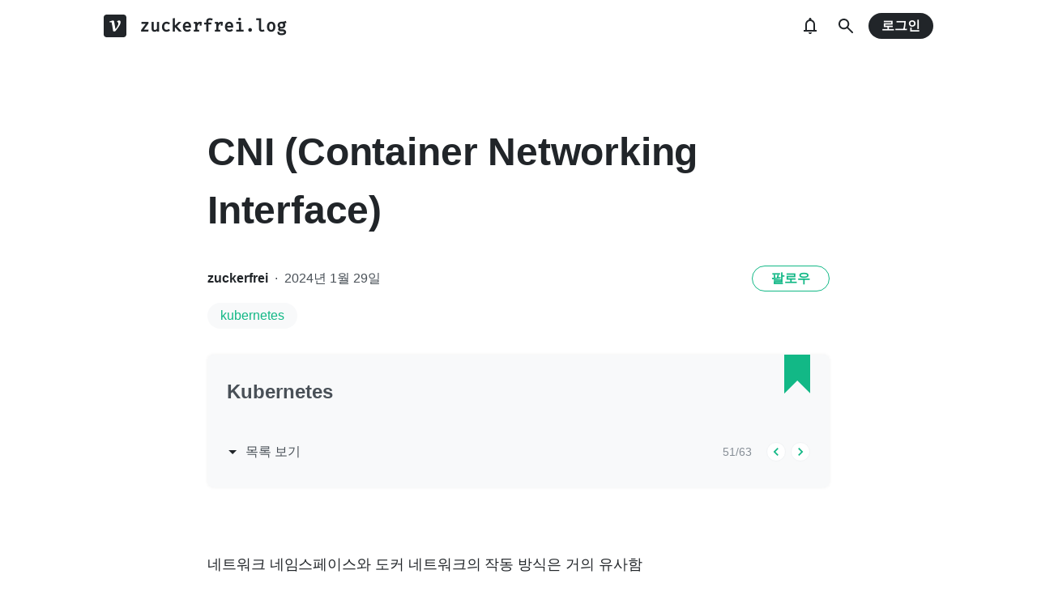

--- FILE ---
content_type: text/html; charset=utf-8
request_url: https://velog.io/@zuckerfrei/CNI-Container-Networking-Interface
body_size: 24382
content:
<!doctype html>
<html><head><title data-rh="true">CNI (Container Networking Interface)</title><link data-rh="true" rel="canonical" href="https://velog.io/@zuckerfrei/CNI-Container-Networking-Interface"/><meta data-rh="true" property="fb:app_id" content="203040656938507"/><meta data-rh="true" name="description" content="컨테이너 런타임 환경에서 네트워킹 문제를 해결하기 위해 프로그램이 어떻게 개발되어야 하는지 정의하는 표준의 집합"/><meta data-rh="true" property="og:url" content="https://velog.io/@zuckerfrei/CNI-Container-Networking-Interface"/><meta data-rh="true" property="og:type" content="article"/><meta data-rh="true" property="og:title" content="CNI (Container Networking Interface)"/><meta data-rh="true" property="og:description" content="컨테이너 런타임 환경에서 네트워킹 문제를 해결하기 위해 프로그램이 어떻게 개발되어야 하는지 정의하는 표준의 집합"/><meta data-rh="true" property="og:image" content="https://velog.velcdn.com/images/zuckerfrei/post/4eb7adf5-346e-4825-84b1-8b4c3f63cf9f/image.png"/><meta data-rh="true" name="twitter:card" content="summary_large_image"/><meta data-rh="true" name="twitter:title" content="CNI (Container Networking Interface)"/><meta data-rh="true" name="twitter:description" content="컨테이너 런타임 환경에서 네트워킹 문제를 해결하기 위해 프로그램이 어떻게 개발되어야 하는지 정의하는 표준의 집합"/><meta data-rh="true" name="twitter:image" content="https://velog.velcdn.com/images/zuckerfrei/post/4eb7adf5-346e-4825-84b1-8b4c3f63cf9f/image.png"/><style data-styled="" data-styled-version="5.3.3">.hSMJOX{display:-webkit-inline-box;display:-webkit-inline-flex;display:-ms-inline-flexbox;display:inline-flex;-webkit-align-items:center;-webkit-box-align:center;-ms-flex-align:center;align-items:center;-webkit-box-pack:center;-webkit-justify-content:center;-ms-flex-pack:center;justify-content:center;font-weight:bold;cursor:pointer;outline:none;border:none;color:white;background:var(--primary1);color:var(--button-text);border-radius:4px;padding-top:0;padding-bottom:0;height:2rem;padding-left:1.25rem;padding-right:1.25rem;font-size:1rem;}/*!sc*/
.hSMJOX:hover,.hSMJOX:focus{background:var(--primary2);}/*!sc*/
.sc-jrQzAO + .sc-jrQzAO{margin-left:0.5rem;}/*!sc*/
.hSMJOX:disabled{cursor:not-allowed;background:var(--bg-element4);color:var(--text3);}/*!sc*/
.hSMJOX:disabled:hover{background:var(--bg-element4);color:var(--text3);}/*!sc*/
data-styled.g11[id="sc-jrQzAO"]{content:"hSMJOX,"}/*!sc*/
body{margin:0;padding:0;font-family:-apple-system,BlinkMacSystemFont,"Helvetica Neue","Apple SD Gothic Neo","Malgun Gothic","맑은 고딕",나눔고딕,"Nanum Gothic","Noto Sans KR","Noto Sans CJK KR",arial,돋움,Dotum,Tahoma,Geneva,sans-serif;-webkit-font-smoothing:antialiased;-moz-osx-font-smoothing:grayscale;color:var(--text1);box-sizing:border-box;}/*!sc*/
*{box-sizing:inherit;}/*!sc*/
code{font-family:'Fira Mono',source-code-pro,Menlo,Monaco,Consolas,'Courier New', monospace;}/*!sc*/
input,button,textarea{font-family:inherit;}/*!sc*/
html,body,#root{height:100%;}/*!sc*/
body{--bg-page1:#F8F9FA;--bg-page2:#FFFFFF;--bg-element1:#FFFFFF;--bg-element2:#F8F9FA;--bg-element3:#E9ECEF;--bg-element4:#DEE2E6;--bg-element5:#212529;--bg-element6:#343A40;--bg-element7:#FFFFFF;--bg-element8:#FBFDFC;--bg-invert:#1E1E1E;--bg-inline-code:#E9ECEF;--bg-tag:#F8F9FA;--text1:#212529;--text2:#495057;--text3:#868E96;--text4:#CED4DA;--border1:#343A40;--border2:#ADB5BD;--border3:#DEE2E6;--border4:#F1F3F5;--primary1:#12B886;--primary2:#20C997;--destructive1:#FF6B6B;--destructive2:#FF8787;--button-text:#FFFFFF;--slight-layer:rgba(0,0,0,0.05);--opaque-layer:rgba(249,249,249,0.85);--editor-footer:#FFFFFF;--prism-bg:#fbfcfd;--prism-default-text:#24292e;--prism-selection-bg:rgba(0,0,0,0.15);--prism-code-block-bg:#fbfcfd;--prism-code-1:#969896;--prism-code-2:#24292e;--prism-code-3:#a626a4;--prism-code-4:#63a35c;--prism-code-5:#0184bc;--prism-code-6:#50a14f;--prism-code-7:#a626a4;--prism-code-8:#005cc5;--prism-code-9:#a626a4;--prism-line-number:#585c63;}/*!sc*/
@media (prefers-color-scheme:dark){body{--bg-page1:#121212;--bg-page2:#121212;--bg-element1:#1E1E1E;--bg-element2:#1E1E1E;--bg-element3:#252525;--bg-element4:#2E2E2E;--bg-element5:#F1F3F5;--bg-element6:#F8F9FA;--bg-element7:#252525;--bg-element8:#0c0c0c;--bg-invert:#FFFFFF;--bg-inline-code:#363636;--bg-tag:#252525;--text1:#ECECEC;--text2:#D9D9D9;--text3:#ACACAC;--text4:#595959;--border1:#E0E0E0;--border2:#A0A0A0;--border3:#4D4D4D;--border4:#2A2A2A;--primary1:#96F2D7;--primary2:#63E6BE;--destructive1:#FFC9C9;--destructive2:#FFA8A8;--button-text:#121212;--slight-layer:rgba(255,255,255,0.1);--opaque-layer:rgba(0,0,0,0.85);--editor-footer:#2E2E2E;--prism-bg:#1E1E1E;--prism-default-text:#e0e6f1;--prism-selection-bg:#383e49;--prism-code-block-bg:#1e1e1e;--prism-code-1:#7c858d;--prism-code-2:#abb2bf;--prism-code-3:#e06c75;--prism-code-4:#d19a66;--prism-code-5:#98c379;--prism-code-6:#56b6c2;--prism-code-7:#c678dd;--prism-code-8:#61afef;--prism-code-9:#c678dd;--prism-line-number:#5c6370;}}/*!sc*/
body[data-theme='light']{--bg-page1:#F8F9FA;--bg-page2:#FFFFFF;--bg-element1:#FFFFFF;--bg-element2:#F8F9FA;--bg-element3:#E9ECEF;--bg-element4:#DEE2E6;--bg-element5:#212529;--bg-element6:#343A40;--bg-element7:#FFFFFF;--bg-element8:#FBFDFC;--bg-invert:#1E1E1E;--bg-inline-code:#E9ECEF;--bg-tag:#F8F9FA;--text1:#212529;--text2:#495057;--text3:#868E96;--text4:#CED4DA;--border1:#343A40;--border2:#ADB5BD;--border3:#DEE2E6;--border4:#F1F3F5;--primary1:#12B886;--primary2:#20C997;--destructive1:#FF6B6B;--destructive2:#FF8787;--button-text:#FFFFFF;--slight-layer:rgba(0,0,0,0.05);--opaque-layer:rgba(249,249,249,0.85);--editor-footer:#FFFFFF;--prism-bg:#fbfcfd;--prism-default-text:#24292e;--prism-selection-bg:rgba(0,0,0,0.15);--prism-code-block-bg:#fbfcfd;--prism-code-1:#969896;--prism-code-2:#24292e;--prism-code-3:#a626a4;--prism-code-4:#63a35c;--prism-code-5:#0184bc;--prism-code-6:#50a14f;--prism-code-7:#a626a4;--prism-code-8:#005cc5;--prism-code-9:#a626a4;--prism-line-number:#585c63;}/*!sc*/
body[data-theme='dark']{--bg-page1:#121212;--bg-page2:#121212;--bg-element1:#1E1E1E;--bg-element2:#1E1E1E;--bg-element3:#252525;--bg-element4:#2E2E2E;--bg-element5:#F1F3F5;--bg-element6:#F8F9FA;--bg-element7:#252525;--bg-element8:#0c0c0c;--bg-invert:#FFFFFF;--bg-inline-code:#363636;--bg-tag:#252525;--text1:#ECECEC;--text2:#D9D9D9;--text3:#ACACAC;--text4:#595959;--border1:#E0E0E0;--border2:#A0A0A0;--border3:#4D4D4D;--border4:#2A2A2A;--primary1:#96F2D7;--primary2:#63E6BE;--destructive1:#FFC9C9;--destructive2:#FFA8A8;--button-text:#121212;--slight-layer:rgba(255,255,255,0.1);--opaque-layer:rgba(0,0,0,0.85);--editor-footer:#2E2E2E;--prism-bg:#1E1E1E;--prism-default-text:#e0e6f1;--prism-selection-bg:#383e49;--prism-code-block-bg:#1e1e1e;--prism-code-1:#7c858d;--prism-code-2:#abb2bf;--prism-code-3:#e06c75;--prism-code-4:#d19a66;--prism-code-5:#98c379;--prism-code-6:#56b6c2;--prism-code-7:#c678dd;--prism-code-8:#61afef;--prism-code-9:#c678dd;--prism-line-number:#5c6370;}/*!sc*/
data-styled.g13[id="sc-global-gYCCRU1"]{content:"sc-global-gYCCRU1,"}/*!sc*/
.cyyZlI{color:inherit;-webkit-text-decoration:none;text-decoration:none;}/*!sc*/
data-styled.g17[id="sc-egiyK"]{content:"cyyZlI,"}/*!sc*/
.fldlST{height:2rem;padding-left:1rem;padding-right:1rem;font-size:1rem;border-radius:1rem;background:none;border:none;outline:none;font-weight:bold;word-break:keep-all;background:var(--bg-element5);color:var(--button-text);-webkit-transition:0.125s all ease-in;transition:0.125s all ease-in;cursor:pointer;}/*!sc*/
.fldlST:hover{background:var(--bg-element6);}/*!sc*/
.fldlST:focus{box-shadow:0px 2px 12px #00000030;}/*!sc*/
.fldlST:disabled{background:var(--bg-element2);}/*!sc*/
data-styled.g18[id="sc-bqiRlB"]{content:"fldlST,"}/*!sc*/
.cQvXTx{width:1728px;margin-left:auto;margin-right:auto;}/*!sc*/
@media (max-width:1919px){.cQvXTx{width:1376px;}}/*!sc*/
@media (max-width:1440px){.cQvXTx{width:1024px;}}/*!sc*/
@media (max-width:1056px){.cQvXTx{width:calc(100% - 2rem);}}/*!sc*/
data-styled.g22[id="sc-fFeiMQ"]{content:"cQvXTx,"}/*!sc*/
.ddFdew{display:-webkit-box;display:-webkit-flex;display:-ms-flexbox;display:flex;-webkit-align-items:center;-webkit-box-align:center;-ms-flex-align:center;align-items:center;-webkit-box-pack:center;-webkit-justify-content:center;-ms-flex-pack:center;justify-content:center;font-weight:bold;color:var(--text1);font-size:1.3125rem;-webkit-text-decoration:none;text-decoration:none;font-family:Fira Mono,monospace;}/*!sc*/
@media (max-width:1024px){.ddFdew{font-size:1.125rem;}.ddFdew .velog-logo{height:1.25rem;}}/*!sc*/
.ddFdew a{display:-webkit-box;display:-webkit-flex;display:-ms-flexbox;display:flex;-webkit-align-items:center;-webkit-box-align:center;-ms-flex-align:center;align-items:center;color:inherit;-webkit-text-decoration:none;text-decoration:none;}/*!sc*/
.ddFdew .user-logo{display:block;max-width:calc(100vw - 250px);text-overflow:ellipsis;white-space:nowrap;overflow-x:hidden;overflow-y:hidden;}/*!sc*/
data-styled.g28[id="sc-kfPuZi"]{content:"ddFdew,"}/*!sc*/
.kdLiUF{color:inherit;}/*!sc*/
.kdLiUF svg{color:inherit;margin-right:1rem;width:1.75rem;height:1.75rem;display:block;}/*!sc*/
@media (max-width:1024px){.kdLiUF svg{width:1.5rem;height:1.5rem;margin-right:0.75rem;}}/*!sc*/
data-styled.g29[id="sc-fKVqWL"]{content:"kdLiUF,"}/*!sc*/
.jEdNvQ{height:4rem;}/*!sc*/
data-styled.g30[id="sc-bBHxTw"]{content:"jEdNvQ,"}/*!sc*/
.glTvbH{display:-webkit-box;display:-webkit-flex;display:-ms-flexbox;display:flex;-webkit-align-items:center;-webkit-box-align:center;-ms-flex-align:center;align-items:center;-webkit-box-pack:center;-webkit-justify-content:center;-ms-flex-pack:center;justify-content:center;background:transparent;border:none;width:2.5rem;height:2.5rem;outline:none;border-radius:50%;color:var(--text1);cursor:pointer;margin-right:0.5rem;}/*!sc*/
.glTvbH:hover{background:var(--slight-layer);}/*!sc*/
.glTvbH svg{width:24px;height:24px;}/*!sc*/
data-styled.g31[id="sc-iwjdpV"]{content:"glTvbH,"}/*!sc*/
.pAGEY{position:relative;display:-webkit-box;display:-webkit-flex;display:-ms-flexbox;display:flex;-webkit-align-items:center;-webkit-box-align:center;-ms-flex-align:center;align-items:center;-webkit-box-pack:center;-webkit-justify-content:center;-ms-flex-pack:center;justify-content:center;background:transparent;border:none;width:2.5rem;height:2.5rem;outline:none;border-radius:50%;color:var(--text1);cursor:pointer;margin-right:4px;}/*!sc*/
.pAGEY:hover{background:var(--slight-layer);}/*!sc*/
.pAGEY svg{width:24px;height:24px;}/*!sc*/
data-styled.g32[id="sc-cxpSdN"]{content:"pAGEY,"}/*!sc*/
.hrgwyc{height:100%;display:-webkit-box;display:-webkit-flex;display:-ms-flexbox;display:flex;-webkit-align-items:center;-webkit-box-align:center;-ms-flex-align:center;align-items:center;-webkit-box-pack:justify;-webkit-justify-content:space-between;-ms-flex-pack:justify;justify-content:space-between;}/*!sc*/
data-styled.g34[id="sc-iJKOTD"]{content:"hrgwyc,"}/*!sc*/
.gHrJRn{display:-webkit-box;display:-webkit-flex;display:-ms-flexbox;display:flex;-webkit-align-items:center;-webkit-box-align:center;-ms-flex-align:center;align-items:center;position:relative;}/*!sc*/
@media (max-width:1024px){.gHrJRn .write-button{display:none;}}/*!sc*/
data-styled.g35[id="sc-giYglK"]{content:"gHrJRn,"}/*!sc*/
.bxsBRa{position:fixed;top:0;background:var(--bg-element1);width:100%;z-index:10;box-shadow:0px 0 8px rgba(0,0,0,0.08);}/*!sc*/
.bxsBRa .tab-wrapper{margin-top:-2rem;}/*!sc*/
data-styled.g50[id="sc-cTAqQK"]{content:"bxsBRa,"}/*!sc*/
.kTIDXm{padding-bottom:4rem;}/*!sc*/
data-styled.g53[id="sc-bBHHxi"]{content:"kTIDXm,"}/*!sc*/
.iLfnNd{background:var(--bg-element4);-webkit-animation:gsdBxV 1s ease-in-out infinite;animation:gsdBxV 1s ease-in-out infinite;display:inline-block;border-radius:4px;height:1em;}/*!sc*/
.sc-lbhJGD + .sc-lbhJGD{margin-left:0.5rem;}/*!sc*/
.jsEdRE{background:var(--bg-element4);-webkit-animation:gsdBxV 1s ease-in-out infinite;animation:gsdBxV 1s ease-in-out infinite;display:inline-block;border-radius:4px;height:1em;}/*!sc*/
data-styled.g60[id="sc-lbhJGD"]{content:"iLfnNd,jsEdRE,"}/*!sc*/
body{background:var(--bg-page2);}/*!sc*/
data-styled.g69[id="sc-global-iqNrnJ1"]{content:"sc-global-iqNrnJ1,"}/*!sc*/
.dXONqK{width:768px;margin-left:auto;margin-right:auto;}/*!sc*/
@media (max-width:768px){.dXONqK{width:100%;}}/*!sc*/
data-styled.g76[id="sc-TBWPX"]{content:"dXONqK,"}/*!sc*/
.loMAkm{margin-top:2rem;padding:2rem 1.5rem;background:var(--bg-element2);border-radius:8px;box-shadow:0 0 4px 0 rgba(0,0,0,0.06);position:relative;}/*!sc*/
@media (max-width:768px){.loMAkm{padding:1rem;}}/*!sc*/
.loMAkm svg{color:var(--primary1);}/*!sc*/
.loMAkm h2{margin-top:0;color:var(--text2);font-weight:bold;padding-right:2rem;font-size:1.5rem;}/*!sc*/
.loMAkm h2 a{-webkit-text-decoration:none;text-decoration:none;color:inherit;}/*!sc*/
.loMAkm h2 a:hover{color:var(--text3);-webkit-text-decoration:underline;text-decoration:underline;}/*!sc*/
@media (max-width:768px){.loMAkm h2{font-size:1.125rem;padding-right:2.5rem;margin-bottom:1.5rem;}}/*!sc*/
.loMAkm .series-corner-image{position:absolute;right:1.5rem;top:0px;}/*!sc*/
@media (max-width:768px){.loMAkm .series-corner-image{right:1rem;width:1.5rem;height:auto;}}/*!sc*/
data-styled.g77[id="sc-jIkXHa"]{content:"loMAkm,"}/*!sc*/
.fOdzda{display:-webkit-box;display:-webkit-flex;display:-ms-flexbox;display:flex;-webkit-align-items:center;-webkit-box-align:center;-ms-flex-align:center;align-items:center;}/*!sc*/
.fOdzda .series-number{font-size:0.875rem;color:var(--text3);}/*!sc*/
data-styled.g78[id="sc-ZOtfp"]{content:"fOdzda,"}/*!sc*/
.byLNvf{display:-webkit-box;display:-webkit-flex;display:-ms-flexbox;display:flex;-webkit-align-items:center;-webkit-box-align:center;-ms-flex-align:center;align-items:center;margin-left:-5px;color:var(--text2);line-height:1;cursor:pointer;}/*!sc*/
.byLNvf svg{margin-right:0.25rem;color:var(--text1);font-size:1.5rem;}/*!sc*/
.byLNvf:hover{color:var(--text1);}/*!sc*/
.byLNvf:hover svg{color:var(--text1);}/*!sc*/
data-styled.g79[id="sc-jOxtWs"]{content:"byLNvf,"}/*!sc*/
.EuzLS{margin-top:3rem;display:-webkit-box;display:-webkit-flex;display:-ms-flexbox;display:flex;-webkit-box-pack:justify;-webkit-justify-content:space-between;-ms-flex-pack:justify;justify-content:space-between;-webkit-align-items:center;-webkit-box-align:center;-ms-flex-align:center;align-items:center;}/*!sc*/
data-styled.g80[id="sc-hmjpVf"]{content:"EuzLS,"}/*!sc*/
.bsYDCu{display:-webkit-box;display:-webkit-flex;display:-ms-flexbox;display:flex;margin-left:1.125rem;}/*!sc*/
data-styled.g81[id="sc-eLwHnm"]{content:"bsYDCu,"}/*!sc*/
.jSfrkj{width:1.5rem;height:1.5rem;border-radius:50%;outline:none;display:-webkit-box;display:-webkit-flex;display:-ms-flexbox;display:flex;-webkit-align-items:center;-webkit-box-align:center;-ms-flex-align:center;align-items:center;-webkit-box-pack:center;-webkit-justify-content:center;-ms-flex-pack:center;justify-content:center;font-size:1.25rem;color:var(--primary1);background:var(--bg-element1);border:1px solid var(--border4);padding:0;cursor:pointer;}/*!sc*/
.jSfrkj:hover{background:var(--primary1);color:white;}/*!sc*/
.sc-bTfYFJ + .sc-bTfYFJ{margin-left:0.375rem;}/*!sc*/
.jSfrkj:disabled{cursor:default;background:var(--bg-element2);border:1px solid var(--border4);color:var(--text3);opacity:0.3;}/*!sc*/
data-styled.g82[id="sc-bTfYFJ"]{content:"jSfrkj,"}/*!sc*/
.gISUXI{margin-bottom:0.875rem;background:var(--bg-tag);padding-left:1rem;padding-right:1rem;height:2rem;border-radius:1rem;display:-webkit-inline-box;display:-webkit-inline-flex;display:-ms-inline-flexbox;display:inline-flex;-webkit-align-items:center;-webkit-box-align:center;-ms-flex-align:center;align-items:center;margin-right:0.875rem;color:var(--primary1);-webkit-text-decoration:none;text-decoration:none;font-weight:500;font-size:1rem;}/*!sc*/
@media (max-width:768px){.gISUXI{height:1.5rem;font-size:0.75rem;border-radius:0.75rem;padding-left:0.75rem;padding-right:0.75rem;margin-right:0.5rem;margin-bottom:0.5rem;}}/*!sc*/
.gISUXI:hover{opacity:0.75;}/*!sc*/
data-styled.g85[id="sc-dtMgUX"]{content:"gISUXI,"}/*!sc*/
.bpMcZw{margin-top:0.875rem;margin-bottom:-0.875rem;min-height:0.875rem;}/*!sc*/
@media (max-width:768px){.bpMcZw{margin-top:0.5rem;margin-bottom:-0.5rem;min-height:0.5rem;}}/*!sc*/
data-styled.g86[id="sc-cZMNgc"]{content:"bpMcZw,"}/*!sc*/
.fiOuRZ{margin-top:5.5rem;}/*!sc*/
@media (max-width:1024px){.fiOuRZ .head-wrapper{padding-left:1rem;padding-right:1rem;}}/*!sc*/
.fiOuRZ h1{font-size:3rem;line-height:1.5;-webkit-letter-spacing:-0.004em;-moz-letter-spacing:-0.004em;-ms-letter-spacing:-0.004em;letter-spacing:-0.004em;margin-top:0;font-weight:800;color:var(--text1);margin-bottom:2rem;word-break:keep-all;overflow-wrap:break-word;-webkit-transition:color 0.125s ease-in;transition:color 0.125s ease-in;}/*!sc*/
@media (max-width:1024px){.fiOuRZ{margin-top:2rem;}.fiOuRZ h1{font-size:2.25rem;}}/*!sc*/
data-styled.g88[id="sc-jQrDum"]{content:"fiOuRZ,"}/*!sc*/
.jGdQwA{font-size:1rem;color:var(--text2);display:-webkit-box;display:-webkit-flex;display:-ms-flexbox;display:flex;-webkit-box-pack:justify;-webkit-justify-content:space-between;-ms-flex-pack:justify;justify-content:space-between;-webkit-align-items:center;-webkit-box-align:center;-ms-flex-align:center;align-items:center;}/*!sc*/
.jGdQwA .information .username{color:var(--text1);font-weight:bold;}/*!sc*/
.jGdQwA .information .username a{color:inherit;-webkit-text-decoration:none;text-decoration:none;}/*!sc*/
.jGdQwA .information .username a:hover{color:var(--text2);-webkit-text-decoration:underline;text-decoration:underline;}/*!sc*/
.jGdQwA .information .separator{margin-left:0.5rem;margin-right:0.5rem;}/*!sc*/
@media (max-width:768px){.jGdQwA .information{font-size:0.875rem;}}/*!sc*/
@media (max-width:768px){.jGdQwA{margin-bottom:0.75rem;}}/*!sc*/
data-styled.g89[id="sc-fvxzrP"]{content:"jGdQwA,"}/*!sc*/
.eYeYLy{display:-webkit-box;display:-webkit-flex;display:-ms-flexbox;display:flex;}/*!sc*/
data-styled.g90[id="sc-fbyfCU"]{content:"eYeYLy,"}/*!sc*/
.FTZwa{font-size:1.125rem;color:var(--text1);-webkit-transition:color 0.125s ease-in;transition:color 0.125s ease-in;line-height:1.7;-webkit-letter-spacing:-0.004em;-moz-letter-spacing:-0.004em;-ms-letter-spacing:-0.004em;letter-spacing:-0.004em;word-break:keep-all;word-wrap:break-word;}/*!sc*/
.FTZwa ul b,.FTZwa ol b,.FTZwa p b{font-weight:400;}/*!sc*/
.FTZwa ul code,.FTZwa ol code,.FTZwa p code{background:var(--bg-inline-code);padding:0.2em 0.4em;font-size:85%;border-radius:3px;}/*!sc*/
.FTZwa ul a code,.FTZwa ol a code,.FTZwa p a code{color:var(--primary1);}/*!sc*/
.FTZwa a{color:var(--primary1);-webkit-text-decoration:none;text-decoration:none;}/*!sc*/
.FTZwa a:hover{color:var(--primary1);-webkit-text-decoration:underline;text-decoration:underline;}/*!sc*/
.FTZwa code{font-family:'Fira Mono',source-code-pro,Menlo,Monaco,Consolas, 'Courier New',monospace;}/*!sc*/
.FTZwa hr{border:none;height:1px;width:100%;background:var(--border3);margin-top:2rem;margin-bottom:2rem;}/*!sc*/
.FTZwa p img{display:block;margin:0 auto;max-width:100%;margin-top:3rem;margin-bottom:3rem;}/*!sc*/
.FTZwa h1{font-size:2.5rem;}/*!sc*/
.FTZwa h2{font-size:2rem;}/*!sc*/
.FTZwa h3{font-size:1.5rem;}/*!sc*/
.FTZwa h4{font-size:1.125rem;}/*!sc*/
.FTZwa h1,.FTZwa h2,.FTZwa h3,.FTZwa h4{line-height:1.5;margin-bottom:1rem;}/*!sc*/
.FTZwa p + h1,.FTZwa p + h2,.FTZwa p + h3,.FTZwa p + h4{margin-top:2.5rem;}/*!sc*/
@media (max-width:768px){.FTZwa{font-size:1rem;}.FTZwa h1{font-size:2.25rem;}.FTZwa h2{font-size:1.75rem;}.FTZwa h3{font-size:1.25rem;}.FTZwa h4{font-size:1rem;}.FTZwa h1,.FTZwa h2,.FTZwa h3,.FTZwa h4{margin-bottom:0.75rem;}.FTZwa p + h1,.FTZwa p + h2,.FTZwa p + h3,.FTZwa p + h4{margin-top:2rem;}}/*!sc*/
.FTZwa blockquote{margin-top:2rem;margin-bottom:2rem;border-left:4px solid var(--primary2);border-top-right-radius:4px;border-bottom-right-radius:4px;background:var(--bg-element2);margin-left:0;margin-right:0;padding:1rem;padding-left:2rem;color:var(--text1);}/*!sc*/
.FTZwa blockquote ul,.FTZwa blockquote ol{padding-left:1rem;}/*!sc*/
.FTZwa blockquote *:first-child{margin-top:0;}/*!sc*/
.FTZwa blockquote *:last-child{margin-bottom:0;}/*!sc*/
data-styled.g93[id="sc-bXTejn"]{content:"FTZwa,"}/*!sc*/
.bzHCOc.atom-one pre{background:var(--prism-bg);}/*!sc*/
.bzHCOc.atom-one code[class*='language-'],.bzHCOc.atom-one pre[class*='language-']{color:var(--prism-default-text);background:none;text-align:left;white-space:pre;word-spacing:normal;word-break:normal;word-wrap:normal;-moz-tab-size:4;-o-tab-size:4;tab-size:4;-webkit-hyphens:none;-moz-hyphens:none;-ms-hyphens:none;-webkit-hyphens:none;-moz-hyphens:none;-ms-hyphens:none;hyphens:none;}/*!sc*/
.bzHCOc.atom-one pre[class*='language-']::-moz-selection,.bzHCOc.atom-one pre[class*='language-'] ::-moz-selection,.bzHCOc.atom-one code[class*='language-']::-moz-selection,.bzHCOc.atom-one code[class*='language-'] ::-moz-selection{text-shadow:none;background:var(--prism-selection-bg);}/*!sc*/
.bzHCOc.atom-one pre[class*='language-']::selection,.bzHCOc.atom-one pre[class*='language-'] ::selection,.bzHCOc.atom-one code[class*='language-']::selection,.bzHCOc.atom-one code[class*='language-'] ::selection{text-shadow:none;background:var(--prism-selection-bg);}/*!sc*/
@media print{.bzHCOc.atom-one code[class*='language-'],.bzHCOc.atom-one pre[class*='language-']{text-shadow:none;}}/*!sc*/
.bzHCOc.atom-one pre[class*='language-']{padding:1em;margin:0.5em 0;overflow:auto;}/*!sc*/
.bzHCOc.atom-one:not(pre) > code[class*='language-'],.bzHCOc.atom-one pre[class*='language-']{background:var(--prism-code-block-bg);}/*!sc*/
.bzHCOc.atom-one:not(pre) > code[class*='language-']{padding:0.1em;border-radius:0.3em;white-space:normal;}/*!sc*/
.bzHCOc.atom-one .token.comment,.bzHCOc.atom-one .token.prolog,.bzHCOc.atom-one .token.doctype,.bzHCOc.atom-one .token.cdata{color:var(--prism-code-1);}/*!sc*/
.bzHCOc.atom-one .token.punctuation{color:var(--prism-code-2);}/*!sc*/
.bzHCOc.atom-one .token.selector,.bzHCOc.atom-one .token.tag{color:var(--prism-code-3);}/*!sc*/
.bzHCOc.atom-one .token.property,.bzHCOc.atom-one .token.boolean,.bzHCOc.atom-one .token.number,.bzHCOc.atom-one .token.constant,.bzHCOc.atom-one .token.symbol,.bzHCOc.atom-one .token.attr-name,.bzHCOc.atom-one .token.deleted{color:var(--prism-code-4);}/*!sc*/
.bzHCOc.atom-one .token.string,.bzHCOc.atom-one .token.char,.bzHCOc.atom-one .token.attr-value,.bzHCOc.atom-one .token.builtin,.bzHCOc.atom-one .token.inserted{color:var(--prism-code-6);}/*!sc*/
.bzHCOc.atom-one .token.operator,.bzHCOc.atom-one .token.entity,.bzHCOc.atom-one .token.url,.bzHCOc.atom-one .language-css .token.string,.bzHCOc.atom-one .style .token.string{color:var(--prism-code-5);}/*!sc*/
.bzHCOc.atom-one .token.atrule,.bzHCOc.atom-one .token.keyword{color:var(--prism-code-7);}/*!sc*/
.bzHCOc.atom-one .token.function{color:var(--prism-code-8);}/*!sc*/
.bzHCOc.atom-one .token.regex,.bzHCOc.atom-one .token.important,.bzHCOc.atom-one .token.variable{color:var(--prism-code-9);}/*!sc*/
.bzHCOc.atom-one .token.important,.bzHCOc.atom-one .token.bold{font-weight:bold;}/*!sc*/
.bzHCOc.atom-one .token.italic{font-style:italic;}/*!sc*/
.bzHCOc.atom-one .token.entity{cursor:help;}/*!sc*/
.bzHCOc.atom-one pre.line-numbers{position:relative;padding-left:3.8em;counter-reset:linenumber;}/*!sc*/
.bzHCOc.atom-one pre.line-numbers > code{position:relative;}/*!sc*/
.bzHCOc.atom-one .line-numbers .line-numbers-rows{position:absolute;pointer-events:none;top:0;font-size:100%;left:-3.8em;width:3em;-webkit-letter-spacing:-1px;-moz-letter-spacing:-1px;-ms-letter-spacing:-1px;letter-spacing:-1px;border-right:0;-webkit-user-select:none;-moz-user-select:none;-ms-user-select:none;-webkit-user-select:none;-moz-user-select:none;-ms-user-select:none;user-select:none;}/*!sc*/
.bzHCOc.atom-one .line-numbers-rows > span{pointer-events:none;display:block;counter-increment:linenumber;}/*!sc*/
.bzHCOc.atom-one .line-numbers-rows > span:before{content:counter(linenumber);color:var(--prism-line-number);display:block;padding-right:0.8em;text-align:right;}/*!sc*/
.bzHCOc.github code,.bzHCOc.github code[class*='language-'],.bzHCOc.github pre[class*='language-']{color:#24292e;}/*!sc*/
.bzHCOc.github pre{color:#24292e;background:#f6f8fa;}/*!sc*/
.bzHCOc.github .token.function{color:#005cc5;}/*!sc*/
.bzHCOc.github .token.comment,.bzHCOc.github .token.prolog,.bzHCOc.github .token.doctype,.bzHCOc.github .token.cdata{color:#969896;}/*!sc*/
.bzHCOc.github .token.punctuation{color:#24292e;}/*!sc*/
.bzHCOc.github .token.string{color:#032f62;}/*!sc*/
.bzHCOc.github .token.atrule,.bzHCOc.github .token.attr-value{color:#183691;}/*!sc*/
.bzHCOc.github .token.property,.bzHCOc.github .token.tag{color:#63a35c;}/*!sc*/
.bzHCOc.github .token.boolean,.bzHCOc.github .token.number{color:#0086b3;}/*!sc*/
.bzHCOc.github .token.selector,.bzHCOc.github .token.attr-name,.bzHCOc.github .token.attr-value .punctuation:first-child,.bzHCOc.github .token.keyword,.bzHCOc.github .token.regex,.bzHCOc.github .token.important{color:#d73a49;}/*!sc*/
.bzHCOc.github .token.operator,.bzHCOc.github .token.entity,.bzHCOc.github .token.url,.bzHCOc.github .language-css{color:#d73a49;}/*!sc*/
.bzHCOc.github .token.entity{cursor:help;}/*!sc*/
.bzHCOc.github .namespace{opacity:0.7;}/*!sc*/
.bzHCOc.monokai code[class*='language-'],.bzHCOc.monokai pre[class*='language-']{color:#f8f8f2;text-shadow:0 1px rgba(0,0,0,0.3);}/*!sc*/
.bzHCOc.monokai:not(pre) > code[class*='language-'],.bzHCOc.monokai pre[class*='language-']{background:#272822;}/*!sc*/
.bzHCOc.monokai pre{color:#f8f8f2;text-shadow:0 1px rgba(0,0,0,0.3);background:#272822;}/*!sc*/
.bzHCOc.monokai .token.comment,.bzHCOc.monokai .token.prolog,.bzHCOc.monokai .token.doctype,.bzHCOc.monokai .token.cdata{color:#778090;}/*!sc*/
.bzHCOc.monokai .token.punctuation{color:#f8f8f2;}/*!sc*/
.bzHCOc.monokai .namespace{opacity:0.7;}/*!sc*/
.bzHCOc.monokai .token.property,.bzHCOc.monokai .token.tag,.bzHCOc.monokai .token.constant,.bzHCOc.monokai .token.symbol,.bzHCOc.monokai .token.deleted{color:#f92672;}/*!sc*/
.bzHCOc.monokai .token.boolean,.bzHCOc.monokai .token.number{color:#ae81ff;}/*!sc*/
.bzHCOc.monokai .token.selector,.bzHCOc.monokai .token.attr-name,.bzHCOc.monokai .token.string,.bzHCOc.monokai .token.char,.bzHCOc.monokai .token.builtin,.bzHCOc.monokai .token.inserted{color:#a6e22e;}/*!sc*/
.bzHCOc.monokai .token.operator,.bzHCOc.monokai .token.entity,.bzHCOc.monokai .token.url,.bzHCOc.monokai .language-css .token.string,.bzHCOc.monokai .style .token.string,.bzHCOc.monokai .token.variable{color:#f8f8f2;}/*!sc*/
.bzHCOc.monokai .token.atrule,.bzHCOc.monokai .token.attr-value,.bzHCOc.monokai .token.function{color:#e6db74;}/*!sc*/
.bzHCOc.monokai .token.keyword{color:#f92672;}/*!sc*/
.bzHCOc.monokai .token.regex,.bzHCOc.monokai .token.important{color:#fd971f;}/*!sc*/
.bzHCOc.monokai .token.important,.bzHCOc.monokai .token.bold{font-weight:bold;}/*!sc*/
.bzHCOc.monokai .token.italic{font-style:italic;}/*!sc*/
.bzHCOc.monokai .token.entity{cursor:help;}/*!sc*/
.bzHCOc.dracula code[class*='language-'],.bzHCOc.dracula pre[class*='language-']{color:#ccc;background:rgb(40,41,54);}/*!sc*/
.bzHCOc.dracula pre[class*='language-']::-moz-selection,.bzHCOc.dracula pre[class*='language-'] ::-moz-selection,.bzHCOc.dracula code[class*='language-']::-moz-selection,.bzHCOc.dracula code[class*='language-'] ::-moz-selection{text-shadow:none;background-color:#5a5f80;}/*!sc*/
.bzHCOc.dracula pre[class*='language-']::selection,.bzHCOc.dracula pre[class*='language-'] ::selection,.bzHCOc.dracula code[class*='language-']::selection,.bzHCOc.dracula code[class*='language-'] ::selection{text-shadow:none;background-color:#5a5f80;}/*!sc*/
.bzHCOc.dracula:not(pre) > code[class*='language-']{border-radius:0.3em;white-space:normal;}/*!sc*/
.bzHCOc.dracula pre{color:#ccc;background:rgb(40,41,54);}/*!sc*/
.bzHCOc.dracula .limit-300{height:300px !important;}/*!sc*/
.bzHCOc.dracula .limit-400{height:400px !important;}/*!sc*/
.bzHCOc.dracula .limit-500{height:500px !important;}/*!sc*/
.bzHCOc.dracula .limit-600{height:600px !important;}/*!sc*/
.bzHCOc.dracula .limit-700{height:700px !important;}/*!sc*/
.bzHCOc.dracula .limit-800{height:800px !important;}/*!sc*/
.bzHCOc.dracula .token.comment{color:rgba(98,114,164,1);}/*!sc*/
.bzHCOc.dracula .token.prolog{color:rgba(207,207,194,1);}/*!sc*/
.bzHCOc.dracula .token.tag{color:rgba(220,104,170,1);}/*!sc*/
.bzHCOc.dracula .token.entity{color:rgba(139,233,253,1);}/*!sc*/
.bzHCOc.dracula .token.atrule{color:rgba(98,239,117,1);}/*!sc*/
.bzHCOc.dracula .token.url{color:rgba(102,217,239,1);}/*!sc*/
.bzHCOc.dracula .token.selector{color:rgba(207,207,194,1);}/*!sc*/
.bzHCOc.dracula .token.string{color:rgba(241,250,140,1);}/*!sc*/
.bzHCOc.dracula .token.property{color:rgba(255,184,108,1);}/*!sc*/
.bzHCOc.dracula .token.important{color:rgba(255,121,198,1);font-weight:bold;}/*!sc*/
.bzHCOc.dracula .token.punctuation{color:rgba(230,219,116,1);}/*!sc*/
.bzHCOc.dracula .token.number{color:rgba(189,147,249,1);}/*!sc*/
.bzHCOc.dracula .token.function{color:rgba(80,250,123,1);}/*!sc*/
.bzHCOc.dracula .token.class-name{color:rgba(255,184,108,1);}/*!sc*/
.bzHCOc.dracula .token.keyword{color:rgba(255,121,198,1);}/*!sc*/
.bzHCOc.dracula .token.boolean{color:rgba(255,184,108,1);}/*!sc*/
.bzHCOc.dracula .token.operator{color:rgba(139,233,253,1);}/*!sc*/
.bzHCOc.dracula .token.char{color:rgba(255,135,157,1);}/*!sc*/
.bzHCOc.dracula .token.regex{color:rgba(80,250,123,1);}/*!sc*/
.bzHCOc.dracula .token.variable{color:rgba(80,250,123,1);}/*!sc*/
.bzHCOc.dracula .token.constant{color:rgba(255,184,108,1);}/*!sc*/
.bzHCOc.dracula .token.symbol{color:rgba(255,184,108,1);}/*!sc*/
.bzHCOc.dracula .token.builtin{color:rgba(255,121,198,1);}/*!sc*/
.bzHCOc.dracula .token.attr-value{color:#7ec699;}/*!sc*/
.bzHCOc.dracula .token.deleted{color:#e2777a;}/*!sc*/
.bzHCOc.dracula .token.namespace{color:#e2777a;}/*!sc*/
.bzHCOc.dracula .token.bold{font-weight:bold;}/*!sc*/
.bzHCOc.dracula .token.italic{font-style:italic;}/*!sc*/
.bzHCOc.dracula .token{color:#ff79c6;}/*!sc*/
.bzHCOc.dracula .langague-cpp .token.string{color:#8be9fd;}/*!sc*/
.bzHCOc.dracula .langague-c .token.string{color:#8be9fd;}/*!sc*/
.bzHCOc.dracula .language-css .token.selector{color:rgba(80,250,123,1);}/*!sc*/
.bzHCOc.dracula .language-css .token.property{color:rgba(255,184,108,1);}/*!sc*/
.bzHCOc.dracula .language-java span.token.class-name{color:#8be9fd;}/*!sc*/
.bzHCOc.dracula .language-java .token.class-name{color:#8be9fd;}/*!sc*/
.bzHCOc.dracula .language-markup .token.attr-value{color:rgba(102,217,239,1);}/*!sc*/
.bzHCOc.dracula .language-markup .token.tag{color:rgba(80,250,123,1);}/*!sc*/
.bzHCOc.dracula .language-objectivec .token.property{color:#66d9ef;}/*!sc*/
.bzHCOc.dracula .language-objectivec .token.string{color:#50fa7b;}/*!sc*/
.bzHCOc.dracula .language-php .token.boolean{color:#8be9fd;}/*!sc*/
.bzHCOc.dracula .language-php .token.function{color:#ff79c6;}/*!sc*/
.bzHCOc.dracula .language-php .token.keyword{color:#66d9ef;}/*!sc*/
.bzHCOc.dracula .language-ruby .token.symbol{color:#8be9fd;}/*!sc*/
.bzHCOc.dracula .language-ruby .token.class-name{color:#cfcfc2;}/*!sc*/
.bzHCOc.dracula pre.line-numbers{position:relative;padding-left:3.8em;counter-reset:linenumber;}/*!sc*/
.bzHCOc.dracula pre.line-numbers > code{position:relative;white-space:inherit;}/*!sc*/
.bzHCOc.dracula .line-numbers .line-numbers-rows{position:absolute;pointer-events:none;top:0;font-size:100%;left:-3.8em;width:3em;-webkit-letter-spacing:-1px;-moz-letter-spacing:-1px;-ms-letter-spacing:-1px;letter-spacing:-1px;border-right:1px solid #999;-webkit-user-select:none;-moz-user-select:none;-ms-user-select:none;-webkit-user-select:none;-moz-user-select:none;-ms-user-select:none;user-select:none;}/*!sc*/
.bzHCOc.dracula .line-numbers-rows > span{pointer-events:none;display:block;counter-increment:linenumber;}/*!sc*/
.bzHCOc.dracula .line-numbers-rows > span:before{content:counter(linenumber);color:#999;display:block;padding-right:0.8em;text-align:right;}/*!sc*/
.bzHCOc.dracula div.code-toolbar{position:relative;}/*!sc*/
.bzHCOc.dracula div.code-toolbar > .toolbar{position:absolute;top:0.3em;right:0.2em;-webkit-transition:opacity 0.3s ease-in-out;transition:opacity 0.3s ease-in-out;opacity:0;}/*!sc*/
.bzHCOc.dracula div.code-toolbar:hover > .toolbar{opacity:1;}/*!sc*/
.bzHCOc.dracula div.code-toolbar > .toolbar .toolbar-item{display:inline-block;padding-right:20px;}/*!sc*/
.bzHCOc.dracula div.code-toolbar > .toolbar a{cursor:pointer;}/*!sc*/
.bzHCOc.dracula div.code-toolbar > .toolbar button{background:none;border:0;color:inherit;font:inherit;line-height:normal;overflow:visible;padding:0;-webkit-user-select:none;-moz-user-select:none;-ms-user-select:none;}/*!sc*/
.bzHCOc.dracula div.code-toolbar > .toolbar a,.bzHCOc.dracula div.code-toolbar > .toolbar button,.bzHCOc.dracula div.code-toolbar > .toolbar span{color:#ccc;font-size:0.8em;padding:0.5em;background:rgba(98,114,164,1);border-radius:0.5em;}/*!sc*/
.bzHCOc.dracula div.code-toolbar > .toolbar a:hover,.bzHCOc.dracula div.code-toolbar > .toolbar a:focus,.bzHCOc.dracula div.code-toolbar > .toolbar button:hover,.bzHCOc.dracula div.code-toolbar > .toolbar button:focus,.bzHCOc.dracula div.code-toolbar > .toolbar span:hover,.bzHCOc.dracula div.code-toolbar > .toolbar span:focus{color:inherit;-webkit-text-decoration:none;text-decoration:none;background-color:var(--verde);}/*!sc*/
.bzHCOc pre{font-family:'Fira Mono',source-code-pro,Menlo,Monaco,Consolas, 'Courier New',monospace;font-size:0.875rem;padding:1rem;border-radius:4px;line-height:1.5;overflow-x:auto;-webkit-letter-spacing:0px;-moz-letter-spacing:0px;-ms-letter-spacing:0px;letter-spacing:0px;}/*!sc*/
@media (max-width:768px){.bzHCOc pre{font-size:0.75rem;padding:0.75rem;}}/*!sc*/
.bzHCOc img{max-width:100%;height:auto;display:block;margin-top:1.5rem;margin-bottom:1.5rem;}/*!sc*/
.bzHCOc iframe:not([id^='google_ads']){width:768px;height:430px;max-width:100%;background:black;display:block;margin:auto;border:none;border-radius:4px;overflow:hidden;}/*!sc*/
.bzHCOc .twitter-wrapper{display:-webkit-box;display:-webkit-flex;display:-ms-flexbox;display:flex;-webkit-box-pack:center;-webkit-justify-content:center;-ms-flex-pack:center;justify-content:center;-webkit-align-items:center;-webkit-box-align:center;-ms-flex-align:center;align-items:center;border-left:none;background:none;padding:none;}/*!sc*/
.bzHCOc table{min-width:40%;max-width:100%;border:1px solid var(--border2);border-collapse:collapse;font-size:0.875rem;}/*!sc*/
.bzHCOc table thead > tr > th{border-bottom:4px solid var(--border2);}/*!sc*/
.bzHCOc table th,.bzHCOc table td{word-break:break-word;padding:0.5rem;}/*!sc*/
.bzHCOc table td + td,.bzHCOc table th + th{border-left:1px solid var(--border2);}/*!sc*/
.bzHCOc table tr:nth-child(even){background:var(--bg-element2);}/*!sc*/
.bzHCOc table tr:nth-child(odd){background:var(--bg-page1);}/*!sc*/
.bzHCOc .katex-mathml{display:none;}/*!sc*/
data-styled.g94[id="sc-eGRUor"]{content:"bzHCOc,"}/*!sc*/
.bfzjcP{width:768px;margin:0 auto;margin-top:5rem;}/*!sc*/
@media (max-width:1024px){.bfzjcP{padding-left:1rem;padding-right:1rem;}}/*!sc*/
@media (max-width:768px){.bfzjcP{width:100%;}}/*!sc*/
data-styled.g96[id="sc-dFtzxp"]{content:"bfzjcP,"}/*!sc*/
.cgYvDI{margin-top:3rem;color:var(--text1);}/*!sc*/
.cgYvDI h4{font-size:1.125rem;line-height:1.5;font-weight:600;margin-bottom:1rem;}/*!sc*/
@media (max-width:768px){.cgYvDI{padding-left:1rem;padding-right:1rem;}}/*!sc*/
data-styled.g97[id="sc-brSvTw"]{content:"cgYvDI,"}/*!sc*/
.BdYrx > .buttons-wrapper{display:-webkit-box;display:-webkit-flex;display:-ms-flexbox;display:flex;-webkit-box-pack:end;-webkit-justify-content:flex-end;-ms-flex-pack:end;justify-content:flex-end;}/*!sc*/
data-styled.g99[id="sc-evcjhq"]{content:"BdYrx,"}/*!sc*/
.fQjmlN{resize:none;padding:1rem;padding-bottom:1.5rem;outline:none;border:1px solid var(--border4);margin-bottom:1.5rem;width:100%;border-radius:4px;min-height:6.125rem;font-size:1rem;color:var(--text1);line-height:1.75;background:var(--bg-element1);}/*!sc*/
.fQjmlN::-webkit-input-placeholder{color:var(--text3);}/*!sc*/
.fQjmlN::-moz-placeholder{color:var(--text3);}/*!sc*/
.fQjmlN:-ms-input-placeholder{color:var(--text3);}/*!sc*/
.fQjmlN::placeholder{color:var(--text3);}/*!sc*/
@media (max-width:768px){.fQjmlN{margin-bottom:1rem;}}/*!sc*/
data-styled.g100[id="sc-fHeRUh"]{content:"fQjmlN,"}/*!sc*/
.dDifDS{margin-top:2.5rem;}/*!sc*/
data-styled.g111[id="sc-dVNjXY"]{content:"dDifDS,"}/*!sc*/
.fibSC{width:32px;height:32px;border-radius:16px;display:-webkit-box;display:-webkit-flex;display:-ms-flexbox;display:flex;-webkit-align-items:center;-webkit-box-align:center;-ms-flex-align:center;align-items:center;-webkit-box-pack:center;-webkit-justify-content:center;-ms-flex-pack:center;justify-content:center;border:1px solid var(--primary2);font-size:1.5rem;color:var(--primary2);margin-right:1rem;}/*!sc*/
.cMDwOh{width:32px;height:32px;border-radius:16px;display:-webkit-box;display:-webkit-flex;display:-ms-flexbox;display:flex;-webkit-align-items:center;-webkit-box-align:center;-ms-flex-align:center;align-items:center;-webkit-box-pack:center;-webkit-justify-content:center;-ms-flex-pack:center;justify-content:center;border:1px solid var(--primary2);font-size:1.5rem;color:var(--primary2);margin-left:1rem;}/*!sc*/
data-styled.g124[id="sc-hjGZqJ"]{content:"fibSC,cMDwOh,"}/*!sc*/
.hlGICj{cursor:pointer;background:var(--bg-element2);box-shadow:0 0 4px 0 rgba(0,0,0,0.06);width:100%;padding-left:1rem;padding-right:1rem;height:4rem;display:-webkit-box;display:-webkit-flex;display:-ms-flexbox;display:flex;-webkit-align-items:center;-webkit-box-align:center;-ms-flex-align:center;align-items:center;-webkit-text-decoration:none;text-decoration:none;}/*!sc*/
.hlGICj:hover .sc-hjGZqJ{-webkit-animation-duration:0.35s;animation-duration:0.35s;-webkit-animation-name:dRQjsE;animation-name:dRQjsE;-webkit-animation-fill-mode:forwards;animation-fill-mode:forwards;-webkit-animation-timing-function:ease-out;animation-timing-function:ease-out;}/*!sc*/
.jSBDGM{cursor:pointer;background:var(--bg-element2);box-shadow:0 0 4px 0 rgba(0,0,0,0.06);width:100%;padding-left:1rem;padding-right:1rem;height:4rem;display:-webkit-box;display:-webkit-flex;display:-ms-flexbox;display:flex;-webkit-align-items:center;-webkit-box-align:center;-ms-flex-align:center;align-items:center;-webkit-text-decoration:none;text-decoration:none;-webkit-flex-direction:row-reverse;-ms-flex-direction:row-reverse;flex-direction:row-reverse;}/*!sc*/
.jSBDGM:hover .sc-hjGZqJ{-webkit-animation-duration:0.35s;animation-duration:0.35s;-webkit-animation-name:iyGUEJ;animation-name:iyGUEJ;-webkit-animation-fill-mode:forwards;animation-fill-mode:forwards;-webkit-animation-timing-function:ease-out;animation-timing-function:ease-out;}/*!sc*/
data-styled.g125[id="sc-gUQvok"]{content:"hlGICj,jSBDGM,"}/*!sc*/
.fKjWde{-webkit-flex:1;-ms-flex:1;flex:1;display:-webkit-box;display:-webkit-flex;display:-ms-flexbox;display:flex;-webkit-flex-direction:column;-ms-flex-direction:column;flex-direction:column;-webkit-align-items:flex-start;-webkit-box-align:flex-start;-ms-flex-align:flex-start;align-items:flex-start;line-height:1;min-width:0;}/*!sc*/
.fKjWde .description{font-size:0.75rem;font-weight:bold;color:var(--text2);}/*!sc*/
.fKjWde h3{width:100%;font-size:1.125rem;color:var(--text2);line-height:1.15;margin:0;margin-top:0.5rem;text-overflow:ellipsis;white-space:nowrap;overflow-x:hidden;overflow-y:hidden;}/*!sc*/
@media (max-width:768px){.fKjWde h3{font-size:1rem;}}/*!sc*/
.cQpWGt{-webkit-flex:1;-ms-flex:1;flex:1;display:-webkit-box;display:-webkit-flex;display:-ms-flexbox;display:flex;-webkit-flex-direction:column;-ms-flex-direction:column;flex-direction:column;-webkit-align-items:flex-end;-webkit-box-align:flex-end;-ms-flex-align:flex-end;align-items:flex-end;line-height:1;min-width:0;}/*!sc*/
.cQpWGt .description{font-size:0.75rem;font-weight:bold;color:var(--text2);}/*!sc*/
.cQpWGt h3{text-align:right;width:100%;font-size:1.125rem;color:var(--text2);line-height:1.15;margin:0;margin-top:0.5rem;text-overflow:ellipsis;white-space:nowrap;overflow-x:hidden;overflow-y:hidden;}/*!sc*/
@media (max-width:768px){.cQpWGt h3{font-size:1rem;}}/*!sc*/
data-styled.g126[id="sc-fXeWAj"]{content:"fKjWde,cQpWGt,"}/*!sc*/
.dpmQGl{margin-top:3rem;display:-webkit-box;display:-webkit-flex;display:-ms-flexbox;display:flex;}/*!sc*/
@media (max-width:768px){.dpmQGl{-webkit-flex-direction:column-reverse;-ms-flex-direction:column-reverse;flex-direction:column-reverse;padding-left:1rem;padding-right:1rem;}}/*!sc*/
data-styled.g127[id="sc-fIosxK"]{content:"dpmQGl,"}/*!sc*/
.bVYpNI{min-width:0;-webkit-flex:1;-ms-flex:1;flex:1;}/*!sc*/
.sc-gyElHZ + .sc-gyElHZ{margin-left:3rem;}/*!sc*/
@media (max-width:768px){.bVYpNI{-webkit-flex:initial;-ms-flex:initial;flex:initial;width:100%;}.sc-gyElHZ + .sc-gyElHZ{margin-left:0;margin-bottom:1.5rem;}}/*!sc*/
data-styled.g128[id="sc-gyElHZ"]{content:"bVYpNI,"}/*!sc*/
@media (max-width:1024px){.kTQxVU{padding-left:1rem;padding-right:1rem;}}/*!sc*/
data-styled.g129[id="sc-gjNHFA"]{content:"kTQxVU,"}/*!sc*/
.gPzODR{display:-webkit-box;display:-webkit-flex;display:-ms-flexbox;display:flex;-webkit-box-pack:justify;-webkit-justify-content:space-between;-ms-flex-pack:justify;justify-content:space-between;-webkit-align-items:center;-webkit-box-align:center;-ms-flex-align:center;align-items:center;}/*!sc*/
.gPzODR .left{display:-webkit-box;display:-webkit-flex;display:-ms-flexbox;display:flex;}/*!sc*/
@media (max-width:768px){.gPzODR .left{-webkit-flex-direction:column;-ms-flex-direction:column;flex-direction:column;}}/*!sc*/
.gPzODR img{display:block;width:8rem;height:8rem;border-radius:50%;object-fit:cover;box-shadow:0 0 4px 0 rgba(0,0,0,0.06);}/*!sc*/
@media (max-width:768px){.gPzODR img{width:5rem;height:5rem;}}/*!sc*/
data-styled.g130[id="sc-fmciRz"]{content:"gPzODR,"}/*!sc*/
.yXXbT{display:-webkit-box;display:-webkit-flex;display:-ms-flexbox;display:flex;-webkit-flex-direction:column;-ms-flex-direction:column;flex-direction:column;-webkit-box-pack:center;-webkit-justify-content:center;-ms-flex-pack:center;justify-content:center;margin-left:1rem;margin-right:1rem;}/*!sc*/
.yXXbT .name{font-size:1.5rem;line-height:1.5;font-weight:bold;color:var(--text1);}/*!sc*/
.yXXbT .name a{color:inherit;-webkit-text-decoration:none;text-decoration:none;}/*!sc*/
.yXXbT .name a:hover{color:var(--text1);-webkit-text-decoration:underline;text-decoration:underline;}/*!sc*/
.yXXbT .description{white-space:pre-wrap;font-size:1.125rem;line-height:1.5;margin-top:0.25rem;color:var(--text2);-webkit-letter-spacing:-0.004em;-moz-letter-spacing:-0.004em;-ms-letter-spacing:-0.004em;letter-spacing:-0.004em;}/*!sc*/
@media (max-width:768px){.yXXbT{margin-left:0;margin-top:1rem;}.yXXbT .name{font-size:1.125rem;}.yXXbT .description{margin-top:0.5rem;font-size:0.875rem;-webkit-letter-spacing:-0.004em;-moz-letter-spacing:-0.004em;-ms-letter-spacing:-0.004em;letter-spacing:-0.004em;}}/*!sc*/
data-styled.g131[id="sc-eXlEPa"]{content:"yXXbT,"}/*!sc*/
.hbZRXU{background:var(--bg-element3);width:100%;height:1px;margin-top:2rem;margin-bottom:1.5rem;}/*!sc*/
@media (max-width:768px){.hbZRXU{margin-top:1rem;margin-bottom:1rem;}}/*!sc*/
data-styled.g132[id="sc-iFMAIt"]{content:"hbZRXU,"}/*!sc*/
.koQQwu{color:var(--text3);display:-webkit-box;display:-webkit-flex;display:-ms-flexbox;display:flex;}/*!sc*/
.koQQwu svg{cursor:pointer;width:2rem;height:2rem;}/*!sc*/
.koQQwu svg:hover{color:var(--text1);}/*!sc*/
@media (max-width:768px){.koQQwu svg{width:1.5rem;height:1.5rem;}}/*!sc*/
.koQQwu a{color:inherit;display:block;}/*!sc*/
.koQQwu a + a,.koQQwu a + svg{margin-left:1rem;}/*!sc*/
data-styled.g133[id="sc-iqVWFU"]{content:"koQQwu,"}/*!sc*/
.efeYel{margin-top:5.5rem;}/*!sc*/
.efeYel h1{padding-right:2rem;font-size:3.75rem;margin-top:0;margin-bottom:2rem;display:-webkit-box;display:-webkit-flex;display:-ms-flexbox;display:flex;}/*!sc*/
.efeYel .subinfo{font-size:1rem;}/*!sc*/
.efeYel .tags{font-size:2rem;margin-top:0.875rem;}/*!sc*/
.efeYel .tags .tag-skeleton + .tag-skeleton{margin-left:0.5rem;}/*!sc*/
.efeYel .series{margin-top:2rem;}/*!sc*/
.efeYel .thumbnail{margin-top:2rem;padding-top:52.35%;position:relative;}/*!sc*/
.efeYel .thumbnail .thumbnail-skeleton{position:absolute;top:0;left:0;width:100%;height:100%;}/*!sc*/
.efeYel .contents{margin-top:5rem;}/*!sc*/
.efeYel .contents .line{margin-bottom:0.75rem;display:-webkit-box;display:-webkit-flex;display:-ms-flexbox;display:flex;font-size:1.125rem;}/*!sc*/
.efeYel .contents .lines + .lines{margin-top:3rem;}/*!sc*/
@media (max-width:1024px){.efeYel{margin-top:2rem;}.efeYel h1{font-size:2.25rem;}.efeYel .subinfo{font-size:0.875rem;}.efeYel .tags{font-size:1.5rem;}}/*!sc*/
data-styled.g136[id="sc-dwsnSq"]{content:"efeYel,"}/*!sc*/
@media (max-width:768px){.kaTEDx{padding-left:1rem;padding-right:1rem;}}/*!sc*/
data-styled.g137[id="sc-jtXEFf"]{content:"kaTEDx,"}/*!sc*/
.gyXrCE{display:none;-webkit-align-items:center;-webkit-box-align:center;-ms-flex-align:center;align-items:center;background:var(--bg-element1);border:1px solid var(--border2);padding-left:0.75rem;padding-right:0.75rem;-webkit-align-items:center;-webkit-box-align:center;-ms-flex-align:center;align-items:center;height:1.5rem;border-radius:0.75rem;outline:none;}/*!sc*/
.gyXrCE svg{width:0.75rem;height:0.75rem;margin-right:0.75rem;color:var(--text3);}/*!sc*/
.gyXrCE span{font-size:0.75rem;font-weight:bold;color:var(--text3);}/*!sc*/
@media (max-width:1024px){.gyXrCE{display:-webkit-box;display:-webkit-flex;display:-ms-flexbox;display:flex;margin-left:0.5rem;}}/*!sc*/
data-styled.g138[id="sc-eldieg"]{content:"gyXrCE,"}/*!sc*/
.iIZjji{width:96px;height:32px;font-size:16px;}/*!sc*/
@media (max-width:1024px){.iIZjji{width:80px;height:24px;font-size:14px;}}/*!sc*/
@media (max-width:425px){.iIZjji{width:72px;font-size:12px;}}/*!sc*/
.iIZjji .button{display:-webkit-box;display:-webkit-flex;display:-ms-flexbox;display:flex;box-shadow:none;-webkit-align-items:center;-webkit-box-align:center;-ms-flex-align:center;align-items:center;-webkit-box-pack:center;-webkit-justify-content:center;-ms-flex-pack:center;justify-content:center;background-color:var(--bg-element1);cursor:pointer;border-radius:16px;font-weight:700;width:100%;height:100%;white-space:nowrap;outline:none;font-size:16px;}/*!sc*/
@media (max-width:768px){.iIZjji .button{font-size:14px;}}/*!sc*/
@media (max-width:425px){.iIZjji .button{font-size:12px;}}/*!sc*/
.iIZjji .follow-button{color:var(--primary1);border:1px solid var(--primary1);}/*!sc*/
.iIZjji .unfollow-button{color:var(--bg-element6);border:1px solid var(--bg-element6);}/*!sc*/
data-styled.g143[id="sc-avest"]{content:"iIZjji,"}/*!sc*/
.bksdVp{margin-top:16rem;margin-bottom:6rem;}/*!sc*/
@media (max-width:1024px){.bksdVp{margin-top:8rem;margin-bottom:3rem;}}/*!sc*/
@media (max-width:768px){.bksdVp{margin-top:2rem;}}/*!sc*/
data-styled.g146[id="sc-djWRfJ"]{content:"bksdVp,"}/*!sc*/
@-webkit-keyframes gsdBxV{0%{opacity:0.5;}50%{opacity:1;}100%{opacity:0.5;}}/*!sc*/
@keyframes gsdBxV{0%{opacity:0.5;}50%{opacity:1;}100%{opacity:0.5;}}/*!sc*/
data-styled.g147[id="sc-keyframes-gsdBxV"]{content:"gsdBxV,"}/*!sc*/
body{background:var(--bg-page2);}/*!sc*/
data-styled.g148[id="sc-global-iqNrnJ2"]{content:"sc-global-iqNrnJ2,"}/*!sc*/
@-webkit-keyframes dRQjsE{0%{-webkit-transform:translateX(0px);-ms-transform:translateX(0px);transform:translateX(0px);}50%{-webkit-transform:translateX(-8px);-ms-transform:translateX(-8px);transform:translateX(-8px);}100%{-webkit-transform:translateX(0px);-ms-transform:translateX(0px);transform:translateX(0px);}}/*!sc*/
@keyframes dRQjsE{0%{-webkit-transform:translateX(0px);-ms-transform:translateX(0px);transform:translateX(0px);}50%{-webkit-transform:translateX(-8px);-ms-transform:translateX(-8px);transform:translateX(-8px);}100%{-webkit-transform:translateX(0px);-ms-transform:translateX(0px);transform:translateX(0px);}}/*!sc*/
data-styled.g149[id="sc-keyframes-dRQjsE"]{content:"dRQjsE,"}/*!sc*/
@-webkit-keyframes iyGUEJ{0%{-webkit-transform:translateX(0px);-ms-transform:translateX(0px);transform:translateX(0px);}50%{-webkit-transform:translateX(8px);-ms-transform:translateX(8px);transform:translateX(8px);}100%{-webkit-transform:translateX(0px);-ms-transform:translateX(0px);transform:translateX(0px);}}/*!sc*/
@keyframes iyGUEJ{0%{-webkit-transform:translateX(0px);-ms-transform:translateX(0px);transform:translateX(0px);}50%{-webkit-transform:translateX(8px);-ms-transform:translateX(8px);transform:translateX(8px);}100%{-webkit-transform:translateX(0px);-ms-transform:translateX(0px);transform:translateX(0px);}}/*!sc*/
data-styled.g150[id="sc-keyframes-iyGUEJ"]{content:"iyGUEJ,"}/*!sc*/
body{margin:0;padding:0;font-family:-apple-system,BlinkMacSystemFont,"Helvetica Neue","Apple SD Gothic Neo","Malgun Gothic","맑은 고딕",나눔고딕,"Nanum Gothic","Noto Sans KR","Noto Sans CJK KR",arial,돋움,Dotum,Tahoma,Geneva,sans-serif;-webkit-font-smoothing:antialiased;-moz-osx-font-smoothing:grayscale;color:var(--text1);box-sizing:border-box;}/*!sc*/
*{box-sizing:inherit;}/*!sc*/
code{font-family:'Fira Mono',source-code-pro,Menlo,Monaco,Consolas,'Courier New', monospace;}/*!sc*/
input,button,textarea{font-family:inherit;}/*!sc*/
html,body,#root{height:100%;}/*!sc*/
body{--bg-page1:#F8F9FA;--bg-page2:#FFFFFF;--bg-element1:#FFFFFF;--bg-element2:#F8F9FA;--bg-element3:#E9ECEF;--bg-element4:#DEE2E6;--bg-element5:#212529;--bg-element6:#343A40;--bg-element7:#FFFFFF;--bg-element8:#FBFDFC;--bg-invert:#1E1E1E;--bg-inline-code:#E9ECEF;--bg-tag:#F8F9FA;--text1:#212529;--text2:#495057;--text3:#868E96;--text4:#CED4DA;--border1:#343A40;--border2:#ADB5BD;--border3:#DEE2E6;--border4:#F1F3F5;--primary1:#12B886;--primary2:#20C997;--destructive1:#FF6B6B;--destructive2:#FF8787;--button-text:#FFFFFF;--slight-layer:rgba(0,0,0,0.05);--opaque-layer:rgba(249,249,249,0.85);--editor-footer:#FFFFFF;--prism-bg:#fbfcfd;--prism-default-text:#24292e;--prism-selection-bg:rgba(0,0,0,0.15);--prism-code-block-bg:#fbfcfd;--prism-code-1:#969896;--prism-code-2:#24292e;--prism-code-3:#a626a4;--prism-code-4:#63a35c;--prism-code-5:#0184bc;--prism-code-6:#50a14f;--prism-code-7:#a626a4;--prism-code-8:#005cc5;--prism-code-9:#a626a4;--prism-line-number:#585c63;}/*!sc*/
@media (prefers-color-scheme:dark){body{--bg-page1:#121212;--bg-page2:#121212;--bg-element1:#1E1E1E;--bg-element2:#1E1E1E;--bg-element3:#252525;--bg-element4:#2E2E2E;--bg-element5:#F1F3F5;--bg-element6:#F8F9FA;--bg-element7:#252525;--bg-element8:#0c0c0c;--bg-invert:#FFFFFF;--bg-inline-code:#363636;--bg-tag:#252525;--text1:#ECECEC;--text2:#D9D9D9;--text3:#ACACAC;--text4:#595959;--border1:#E0E0E0;--border2:#A0A0A0;--border3:#4D4D4D;--border4:#2A2A2A;--primary1:#96F2D7;--primary2:#63E6BE;--destructive1:#FFC9C9;--destructive2:#FFA8A8;--button-text:#121212;--slight-layer:rgba(255,255,255,0.1);--opaque-layer:rgba(0,0,0,0.85);--editor-footer:#2E2E2E;--prism-bg:#1E1E1E;--prism-default-text:#e0e6f1;--prism-selection-bg:#383e49;--prism-code-block-bg:#1e1e1e;--prism-code-1:#7c858d;--prism-code-2:#abb2bf;--prism-code-3:#e06c75;--prism-code-4:#d19a66;--prism-code-5:#98c379;--prism-code-6:#56b6c2;--prism-code-7:#c678dd;--prism-code-8:#61afef;--prism-code-9:#c678dd;--prism-line-number:#5c6370;}}/*!sc*/
body[data-theme='light']{--bg-page1:#F8F9FA;--bg-page2:#FFFFFF;--bg-element1:#FFFFFF;--bg-element2:#F8F9FA;--bg-element3:#E9ECEF;--bg-element4:#DEE2E6;--bg-element5:#212529;--bg-element6:#343A40;--bg-element7:#FFFFFF;--bg-element8:#FBFDFC;--bg-invert:#1E1E1E;--bg-inline-code:#E9ECEF;--bg-tag:#F8F9FA;--text1:#212529;--text2:#495057;--text3:#868E96;--text4:#CED4DA;--border1:#343A40;--border2:#ADB5BD;--border3:#DEE2E6;--border4:#F1F3F5;--primary1:#12B886;--primary2:#20C997;--destructive1:#FF6B6B;--destructive2:#FF8787;--button-text:#FFFFFF;--slight-layer:rgba(0,0,0,0.05);--opaque-layer:rgba(249,249,249,0.85);--editor-footer:#FFFFFF;--prism-bg:#fbfcfd;--prism-default-text:#24292e;--prism-selection-bg:rgba(0,0,0,0.15);--prism-code-block-bg:#fbfcfd;--prism-code-1:#969896;--prism-code-2:#24292e;--prism-code-3:#a626a4;--prism-code-4:#63a35c;--prism-code-5:#0184bc;--prism-code-6:#50a14f;--prism-code-7:#a626a4;--prism-code-8:#005cc5;--prism-code-9:#a626a4;--prism-line-number:#585c63;}/*!sc*/
body[data-theme='dark']{--bg-page1:#121212;--bg-page2:#121212;--bg-element1:#1E1E1E;--bg-element2:#1E1E1E;--bg-element3:#252525;--bg-element4:#2E2E2E;--bg-element5:#F1F3F5;--bg-element6:#F8F9FA;--bg-element7:#252525;--bg-element8:#0c0c0c;--bg-invert:#FFFFFF;--bg-inline-code:#363636;--bg-tag:#252525;--text1:#ECECEC;--text2:#D9D9D9;--text3:#ACACAC;--text4:#595959;--border1:#E0E0E0;--border2:#A0A0A0;--border3:#4D4D4D;--border4:#2A2A2A;--primary1:#96F2D7;--primary2:#63E6BE;--destructive1:#FFC9C9;--destructive2:#FFA8A8;--button-text:#121212;--slight-layer:rgba(255,255,255,0.1);--opaque-layer:rgba(0,0,0,0.85);--editor-footer:#2E2E2E;--prism-bg:#1E1E1E;--prism-default-text:#e0e6f1;--prism-selection-bg:#383e49;--prism-code-block-bg:#1e1e1e;--prism-code-1:#7c858d;--prism-code-2:#abb2bf;--prism-code-3:#e06c75;--prism-code-4:#d19a66;--prism-code-5:#98c379;--prism-code-6:#56b6c2;--prism-code-7:#c678dd;--prism-code-8:#61afef;--prism-code-9:#c678dd;--prism-line-number:#5c6370;}/*!sc*/
data-styled.g151[id="sc-global-gYCCRU2"]{content:"sc-global-gYCCRU2,"}/*!sc*/
body{background:var(--bg-page2);}/*!sc*/
data-styled.g152[id="sc-global-iqNrnJ3"]{content:"sc-global-iqNrnJ3,"}/*!sc*/
body{margin:0;padding:0;font-family:-apple-system,BlinkMacSystemFont,"Helvetica Neue","Apple SD Gothic Neo","Malgun Gothic","맑은 고딕",나눔고딕,"Nanum Gothic","Noto Sans KR","Noto Sans CJK KR",arial,돋움,Dotum,Tahoma,Geneva,sans-serif;-webkit-font-smoothing:antialiased;-moz-osx-font-smoothing:grayscale;color:var(--text1);box-sizing:border-box;}/*!sc*/
*{box-sizing:inherit;}/*!sc*/
code{font-family:'Fira Mono',source-code-pro,Menlo,Monaco,Consolas,'Courier New', monospace;}/*!sc*/
input,button,textarea{font-family:inherit;}/*!sc*/
html,body,#root{height:100%;}/*!sc*/
body{--bg-page1:#F8F9FA;--bg-page2:#FFFFFF;--bg-element1:#FFFFFF;--bg-element2:#F8F9FA;--bg-element3:#E9ECEF;--bg-element4:#DEE2E6;--bg-element5:#212529;--bg-element6:#343A40;--bg-element7:#FFFFFF;--bg-element8:#FBFDFC;--bg-invert:#1E1E1E;--bg-inline-code:#E9ECEF;--bg-tag:#F8F9FA;--text1:#212529;--text2:#495057;--text3:#868E96;--text4:#CED4DA;--border1:#343A40;--border2:#ADB5BD;--border3:#DEE2E6;--border4:#F1F3F5;--primary1:#12B886;--primary2:#20C997;--destructive1:#FF6B6B;--destructive2:#FF8787;--button-text:#FFFFFF;--slight-layer:rgba(0,0,0,0.05);--opaque-layer:rgba(249,249,249,0.85);--editor-footer:#FFFFFF;--prism-bg:#fbfcfd;--prism-default-text:#24292e;--prism-selection-bg:rgba(0,0,0,0.15);--prism-code-block-bg:#fbfcfd;--prism-code-1:#969896;--prism-code-2:#24292e;--prism-code-3:#a626a4;--prism-code-4:#63a35c;--prism-code-5:#0184bc;--prism-code-6:#50a14f;--prism-code-7:#a626a4;--prism-code-8:#005cc5;--prism-code-9:#a626a4;--prism-line-number:#585c63;}/*!sc*/
@media (prefers-color-scheme:dark){body{--bg-page1:#121212;--bg-page2:#121212;--bg-element1:#1E1E1E;--bg-element2:#1E1E1E;--bg-element3:#252525;--bg-element4:#2E2E2E;--bg-element5:#F1F3F5;--bg-element6:#F8F9FA;--bg-element7:#252525;--bg-element8:#0c0c0c;--bg-invert:#FFFFFF;--bg-inline-code:#363636;--bg-tag:#252525;--text1:#ECECEC;--text2:#D9D9D9;--text3:#ACACAC;--text4:#595959;--border1:#E0E0E0;--border2:#A0A0A0;--border3:#4D4D4D;--border4:#2A2A2A;--primary1:#96F2D7;--primary2:#63E6BE;--destructive1:#FFC9C9;--destructive2:#FFA8A8;--button-text:#121212;--slight-layer:rgba(255,255,255,0.1);--opaque-layer:rgba(0,0,0,0.85);--editor-footer:#2E2E2E;--prism-bg:#1E1E1E;--prism-default-text:#e0e6f1;--prism-selection-bg:#383e49;--prism-code-block-bg:#1e1e1e;--prism-code-1:#7c858d;--prism-code-2:#abb2bf;--prism-code-3:#e06c75;--prism-code-4:#d19a66;--prism-code-5:#98c379;--prism-code-6:#56b6c2;--prism-code-7:#c678dd;--prism-code-8:#61afef;--prism-code-9:#c678dd;--prism-line-number:#5c6370;}}/*!sc*/
body[data-theme='light']{--bg-page1:#F8F9FA;--bg-page2:#FFFFFF;--bg-element1:#FFFFFF;--bg-element2:#F8F9FA;--bg-element3:#E9ECEF;--bg-element4:#DEE2E6;--bg-element5:#212529;--bg-element6:#343A40;--bg-element7:#FFFFFF;--bg-element8:#FBFDFC;--bg-invert:#1E1E1E;--bg-inline-code:#E9ECEF;--bg-tag:#F8F9FA;--text1:#212529;--text2:#495057;--text3:#868E96;--text4:#CED4DA;--border1:#343A40;--border2:#ADB5BD;--border3:#DEE2E6;--border4:#F1F3F5;--primary1:#12B886;--primary2:#20C997;--destructive1:#FF6B6B;--destructive2:#FF8787;--button-text:#FFFFFF;--slight-layer:rgba(0,0,0,0.05);--opaque-layer:rgba(249,249,249,0.85);--editor-footer:#FFFFFF;--prism-bg:#fbfcfd;--prism-default-text:#24292e;--prism-selection-bg:rgba(0,0,0,0.15);--prism-code-block-bg:#fbfcfd;--prism-code-1:#969896;--prism-code-2:#24292e;--prism-code-3:#a626a4;--prism-code-4:#63a35c;--prism-code-5:#0184bc;--prism-code-6:#50a14f;--prism-code-7:#a626a4;--prism-code-8:#005cc5;--prism-code-9:#a626a4;--prism-line-number:#585c63;}/*!sc*/
body[data-theme='dark']{--bg-page1:#121212;--bg-page2:#121212;--bg-element1:#1E1E1E;--bg-element2:#1E1E1E;--bg-element3:#252525;--bg-element4:#2E2E2E;--bg-element5:#F1F3F5;--bg-element6:#F8F9FA;--bg-element7:#252525;--bg-element8:#0c0c0c;--bg-invert:#FFFFFF;--bg-inline-code:#363636;--bg-tag:#252525;--text1:#ECECEC;--text2:#D9D9D9;--text3:#ACACAC;--text4:#595959;--border1:#E0E0E0;--border2:#A0A0A0;--border3:#4D4D4D;--border4:#2A2A2A;--primary1:#96F2D7;--primary2:#63E6BE;--destructive1:#FFC9C9;--destructive2:#FFA8A8;--button-text:#121212;--slight-layer:rgba(255,255,255,0.1);--opaque-layer:rgba(0,0,0,0.85);--editor-footer:#2E2E2E;--prism-bg:#1E1E1E;--prism-default-text:#e0e6f1;--prism-selection-bg:#383e49;--prism-code-block-bg:#1e1e1e;--prism-code-1:#7c858d;--prism-code-2:#abb2bf;--prism-code-3:#e06c75;--prism-code-4:#d19a66;--prism-code-5:#98c379;--prism-code-6:#56b6c2;--prism-code-7:#c678dd;--prism-code-8:#61afef;--prism-code-9:#c678dd;--prism-line-number:#5c6370;}/*!sc*/
data-styled.g153[id="sc-global-gYCCRU3"]{content:"sc-global-gYCCRU3,"}/*!sc*/
body{background:var(--bg-page2);}/*!sc*/
data-styled.g154[id="sc-global-iqNrnJ4"]{content:"sc-global-iqNrnJ4,"}/*!sc*/
body{margin:0;padding:0;font-family:-apple-system,BlinkMacSystemFont,"Helvetica Neue","Apple SD Gothic Neo","Malgun Gothic","맑은 고딕",나눔고딕,"Nanum Gothic","Noto Sans KR","Noto Sans CJK KR",arial,돋움,Dotum,Tahoma,Geneva,sans-serif;-webkit-font-smoothing:antialiased;-moz-osx-font-smoothing:grayscale;color:var(--text1);box-sizing:border-box;}/*!sc*/
*{box-sizing:inherit;}/*!sc*/
code{font-family:'Fira Mono',source-code-pro,Menlo,Monaco,Consolas,'Courier New', monospace;}/*!sc*/
input,button,textarea{font-family:inherit;}/*!sc*/
html,body,#root{height:100%;}/*!sc*/
body{--bg-page1:#F8F9FA;--bg-page2:#FFFFFF;--bg-element1:#FFFFFF;--bg-element2:#F8F9FA;--bg-element3:#E9ECEF;--bg-element4:#DEE2E6;--bg-element5:#212529;--bg-element6:#343A40;--bg-element7:#FFFFFF;--bg-element8:#FBFDFC;--bg-invert:#1E1E1E;--bg-inline-code:#E9ECEF;--bg-tag:#F8F9FA;--text1:#212529;--text2:#495057;--text3:#868E96;--text4:#CED4DA;--border1:#343A40;--border2:#ADB5BD;--border3:#DEE2E6;--border4:#F1F3F5;--primary1:#12B886;--primary2:#20C997;--destructive1:#FF6B6B;--destructive2:#FF8787;--button-text:#FFFFFF;--slight-layer:rgba(0,0,0,0.05);--opaque-layer:rgba(249,249,249,0.85);--editor-footer:#FFFFFF;--prism-bg:#fbfcfd;--prism-default-text:#24292e;--prism-selection-bg:rgba(0,0,0,0.15);--prism-code-block-bg:#fbfcfd;--prism-code-1:#969896;--prism-code-2:#24292e;--prism-code-3:#a626a4;--prism-code-4:#63a35c;--prism-code-5:#0184bc;--prism-code-6:#50a14f;--prism-code-7:#a626a4;--prism-code-8:#005cc5;--prism-code-9:#a626a4;--prism-line-number:#585c63;}/*!sc*/
@media (prefers-color-scheme:dark){body{--bg-page1:#121212;--bg-page2:#121212;--bg-element1:#1E1E1E;--bg-element2:#1E1E1E;--bg-element3:#252525;--bg-element4:#2E2E2E;--bg-element5:#F1F3F5;--bg-element6:#F8F9FA;--bg-element7:#252525;--bg-element8:#0c0c0c;--bg-invert:#FFFFFF;--bg-inline-code:#363636;--bg-tag:#252525;--text1:#ECECEC;--text2:#D9D9D9;--text3:#ACACAC;--text4:#595959;--border1:#E0E0E0;--border2:#A0A0A0;--border3:#4D4D4D;--border4:#2A2A2A;--primary1:#96F2D7;--primary2:#63E6BE;--destructive1:#FFC9C9;--destructive2:#FFA8A8;--button-text:#121212;--slight-layer:rgba(255,255,255,0.1);--opaque-layer:rgba(0,0,0,0.85);--editor-footer:#2E2E2E;--prism-bg:#1E1E1E;--prism-default-text:#e0e6f1;--prism-selection-bg:#383e49;--prism-code-block-bg:#1e1e1e;--prism-code-1:#7c858d;--prism-code-2:#abb2bf;--prism-code-3:#e06c75;--prism-code-4:#d19a66;--prism-code-5:#98c379;--prism-code-6:#56b6c2;--prism-code-7:#c678dd;--prism-code-8:#61afef;--prism-code-9:#c678dd;--prism-line-number:#5c6370;}}/*!sc*/
body[data-theme='light']{--bg-page1:#F8F9FA;--bg-page2:#FFFFFF;--bg-element1:#FFFFFF;--bg-element2:#F8F9FA;--bg-element3:#E9ECEF;--bg-element4:#DEE2E6;--bg-element5:#212529;--bg-element6:#343A40;--bg-element7:#FFFFFF;--bg-element8:#FBFDFC;--bg-invert:#1E1E1E;--bg-inline-code:#E9ECEF;--bg-tag:#F8F9FA;--text1:#212529;--text2:#495057;--text3:#868E96;--text4:#CED4DA;--border1:#343A40;--border2:#ADB5BD;--border3:#DEE2E6;--border4:#F1F3F5;--primary1:#12B886;--primary2:#20C997;--destructive1:#FF6B6B;--destructive2:#FF8787;--button-text:#FFFFFF;--slight-layer:rgba(0,0,0,0.05);--opaque-layer:rgba(249,249,249,0.85);--editor-footer:#FFFFFF;--prism-bg:#fbfcfd;--prism-default-text:#24292e;--prism-selection-bg:rgba(0,0,0,0.15);--prism-code-block-bg:#fbfcfd;--prism-code-1:#969896;--prism-code-2:#24292e;--prism-code-3:#a626a4;--prism-code-4:#63a35c;--prism-code-5:#0184bc;--prism-code-6:#50a14f;--prism-code-7:#a626a4;--prism-code-8:#005cc5;--prism-code-9:#a626a4;--prism-line-number:#585c63;}/*!sc*/
body[data-theme='dark']{--bg-page1:#121212;--bg-page2:#121212;--bg-element1:#1E1E1E;--bg-element2:#1E1E1E;--bg-element3:#252525;--bg-element4:#2E2E2E;--bg-element5:#F1F3F5;--bg-element6:#F8F9FA;--bg-element7:#252525;--bg-element8:#0c0c0c;--bg-invert:#FFFFFF;--bg-inline-code:#363636;--bg-tag:#252525;--text1:#ECECEC;--text2:#D9D9D9;--text3:#ACACAC;--text4:#595959;--border1:#E0E0E0;--border2:#A0A0A0;--border3:#4D4D4D;--border4:#2A2A2A;--primary1:#96F2D7;--primary2:#63E6BE;--destructive1:#FFC9C9;--destructive2:#FFA8A8;--button-text:#121212;--slight-layer:rgba(255,255,255,0.1);--opaque-layer:rgba(0,0,0,0.85);--editor-footer:#2E2E2E;--prism-bg:#1E1E1E;--prism-default-text:#e0e6f1;--prism-selection-bg:#383e49;--prism-code-block-bg:#1e1e1e;--prism-code-1:#7c858d;--prism-code-2:#abb2bf;--prism-code-3:#e06c75;--prism-code-4:#d19a66;--prism-code-5:#98c379;--prism-code-6:#56b6c2;--prism-code-7:#c678dd;--prism-code-8:#61afef;--prism-code-9:#c678dd;--prism-line-number:#5c6370;}/*!sc*/
data-styled.g155[id="sc-global-gYCCRU4"]{content:"sc-global-gYCCRU4,"}/*!sc*/
</style><link data-chunk="main" rel="preload" as="style" href="https://static.velog.io/static/css/main.e7869632.chunk.css"/><link data-chunk="main" rel="preload" as="style" href="https://static.velog.io/static/css/20.5dbdccff.chunk.css"/><link data-chunk="main" rel="preload" as="script" href="https://static.velog.io/static/js/runtime-main.38abc398.js"/><link data-chunk="main" rel="preload" as="script" href="https://static.velog.io/static/js/20.72815531.chunk.js"/><link data-chunk="main" rel="preload" as="script" href="https://static.velog.io/static/js/main.5303a5fa.chunk.js"/><link data-chunk="pages-velog-VelogPage" rel="preload" as="script" href="https://static.velog.io/static/js/pages-velog-VelogPage.f0cc9b56.chunk.js"/><link data-chunk="PostPage" rel="preload" as="script" href="https://static.velog.io/static/js/0.5f05d8e8.chunk.js"/><link data-chunk="PostPage" rel="preload" as="script" href="https://static.velog.io/static/js/23.c782abe5.chunk.js"/><link data-chunk="PostPage" rel="preload" as="script" href="https://static.velog.io/static/js/1.c2610806.chunk.js"/><link data-chunk="PostPage" rel="preload" as="script" href="https://static.velog.io/static/js/PostPage.05dd7823.chunk.js"/><link data-chunk="main" rel="stylesheet" href="https://static.velog.io/static/css/20.5dbdccff.chunk.css"/><link data-chunk="main" rel="stylesheet" href="https://static.velog.io/static/css/main.e7869632.chunk.css"/><link rel="shortcut icon" href="https://static.velog.io/favicon.ico"/><link rel="apple-touch-icon" sizes="152x152" href="https://static.velog.io/favicons/apple-icon-152x152.png"/><link rel="icon" sizes="32x32" href="https://static.velog.io/favicons/favicon-32x32.png"/><link rel="icon" sizes="96x96" href="https://static.velog.io/favicons/favicon-96x96.png"/><link rel="icon" sizes="16x16" href="https://static.velog.io/favicons/favicon-16x16.png"/><meta name="viewport" content="width=device-width, initial-scale=1"/><script async="" src="https://pagead2.googlesyndication.com/pagead/js/adsbygoogle.js?client=ca-pub-5574866530496701" crossorigin="anonymous"></script><script async="" src="https://www.googletagmanager.com/gtag/js?id=G-8D0MD2S4PK"></script><script>window.dataLayer = window.dataLayer || [];
            function gtag(){dataLayer.push(arguments);}
            gtag('js', new Date());
          
            gtag('config', 'G-8D0MD2S4PK');</script><script async="" src="https://cdn.fuseplatform.net/publift/tags/2/4158/fuse.js"></script><script defer="" src="https://challenges.cloudflare.com/turnstile/v0/api.js?onload=onAppReady"></script></head><body><div id="fuse-sidebar"></div><div id="root"><div class="__jazzbar false false" style="width:0%"></div><div class="sc-dPiLbb sc-bBHHxi kTIDXm"><div class="sc-bBHxTw jEdNvQ"><div class="sc-fFeiMQ cQvXTx sc-iJKOTD hrgwyc"><div class="sc-kfPuZi ddFdew"><a href="https://velog.io/" class="sc-egiyK cyyZlI sc-fKVqWL kdLiUF"><svg width="192" height="192" viewBox="0 0 192 192" fill="currentColor"><path fill-rule="evenodd" clip-rule="evenodd" d="M24 0H168C181.255 0 192 10.7451 192 24V168C192 181.255 181.255 192 168 192H24C10.7451 192 0 181.255 0 168V24C0 10.7451 10.7451 0 24 0ZM49 57.9199V65.48H67L80.6799 142.52L98.5 141.26C116.02 119.06 127.84 102.44 133.96 91.3999C140.2 80.24 143.32 70.9399 143.32 63.5C143.32 59.0601 142 55.7 139.36 53.4199C136.84 51.1399 133.66 50 129.82 50C122.62 50 116.62 53.0601 111.82 59.1799C116.5 62.3 119.68 64.8799 121.36 66.9199C123.16 68.8401 124.06 71.4199 124.06 74.6599C124.06 80.0601 122.44 86.1799 119.2 93.02C116.08 99.8601 112.66 105.92 108.94 111.2C106.54 114.56 103.48 118.7 99.76 123.62L88.0601 57.2C87.1001 52.3999 84.1001 50 79.0601 50C76.78 50 72.3999 50.96 65.9199 52.8799C59.4399 54.6799 53.8 56.3601 49 57.9199Z" fill="currentColor"></path></svg></a><a href="https://velog.io/@zuckerfrei/posts" class="sc-egiyK cyyZlI user-logo"><span>zuckerfrei.log</span></a></div><div class="sc-giYglK gHrJRn"><a href="https://velog.io/notifications" class="sc-egiyK cyyZlI sc-cxpSdN pAGEY"><svg width="24" height="24" viewBox="0 0 24 24"><g id="Icon_Notification"><path id="notifications" d="M4 19V17H6V10C6 8.61667 6.41667 7.3875 7.25 6.3125C8.08333 5.2375 9.16667 4.53333 10.5 4.2V3.5C10.5 3.08333 10.6458 2.72917 10.9375 2.4375C11.2292 2.14583 11.5833 2 12 2C12.4167 2 12.7708 2.14583 13.0625 2.4375C13.3542 2.72917 13.5 3.08333 13.5 3.5V4.2C14.8333 4.53333 15.9167 5.2375 16.75 6.3125C17.5833 7.3875 18 8.61667 18 10V17H20V19H4ZM12 22C11.45 22 10.9792 21.8042 10.5875 21.4125C10.1958 21.0208 10 20.55 10 20H14C14 20.55 13.8042 21.0208 13.4125 21.4125C13.0208 21.8042 12.55 22 12 22ZM8 17H16V10C16 8.9 15.6083 7.95833 14.825 7.175C14.0417 6.39167 13.1 6 12 6C10.9 6 9.95833 6.39167 9.175 7.175C8.39167 7.95833 8 8.9 8 10V17Z" fill="currentColor"></path></g></svg></a><a class="sc-iwjdpV glTvbH" href="/search?username=zuckerfrei"><svg width="24" height="24" viewBox="0 0 24 24"><g id="Icon_Search"><path id="search" d="M19.3256 20.7122L13.5174 14.9041C13.0116 15.3227 12.4231 15.6495 11.752 15.8847C11.0801 16.1205 10.3692 16.2384 9.61919 16.2384C7.77035 16.2384 6.20477 15.5972 4.92244 14.3149C3.64081 13.0333 3 11.468 3 9.61919C3 7.77035 3.63663 6.20477 4.90988 4.92244C6.18314 3.64081 7.74419 3 9.59302 3C11.4593 3 13.0336 3.64081 14.3159 4.92244C15.5976 6.20477 16.2384 7.77035 16.2384 9.61919C16.2384 10.3692 16.1208 11.0798 15.8857 11.7509C15.6499 12.4228 15.3227 13.0203 14.9041 13.5436L20.7384 19.3517C20.9128 19.5262 21 19.7442 21 20.0058C21 20.2674 20.9041 20.5029 20.7122 20.7122C20.5203 20.9041 20.2894 21 20.0194 21C19.7487 21 19.5174 20.9041 19.3256 20.7122ZM9.61919 14.2762C10.9099 14.2762 12.0087 13.8227 12.9157 12.9157C13.8227 12.0087 14.2762 10.9099 14.2762 9.61919C14.2762 8.31105 13.8227 7.20767 12.9157 6.30907C12.0087 5.41116 10.9099 4.96221 9.61919 4.96221C8.31105 4.96221 7.20802 5.41116 6.31012 6.30907C5.41151 7.20767 4.96221 8.31105 4.96221 9.61919C4.96221 10.9099 5.41151 12.0087 6.31012 12.9157C7.20802 13.8227 8.31105 14.2762 9.61919 14.2762Z" fill="currentColor"></path></g></svg></a><button color="darkGray" class="sc-bqiRlB fldlST">로그인</button></div></div></div><div style="margin-top:0;opacity:0" class="sc-cTAqQK bxsBRa"><div class="sc-bBHxTw jEdNvQ"><div class="sc-fFeiMQ cQvXTx sc-iJKOTD hrgwyc"><div class="sc-kfPuZi ddFdew"><a href="https://velog.io/" class="sc-egiyK cyyZlI sc-fKVqWL kdLiUF"><svg width="192" height="192" viewBox="0 0 192 192" fill="currentColor"><path fill-rule="evenodd" clip-rule="evenodd" d="M24 0H168C181.255 0 192 10.7451 192 24V168C192 181.255 181.255 192 168 192H24C10.7451 192 0 181.255 0 168V24C0 10.7451 10.7451 0 24 0ZM49 57.9199V65.48H67L80.6799 142.52L98.5 141.26C116.02 119.06 127.84 102.44 133.96 91.3999C140.2 80.24 143.32 70.9399 143.32 63.5C143.32 59.0601 142 55.7 139.36 53.4199C136.84 51.1399 133.66 50 129.82 50C122.62 50 116.62 53.0601 111.82 59.1799C116.5 62.3 119.68 64.8799 121.36 66.9199C123.16 68.8401 124.06 71.4199 124.06 74.6599C124.06 80.0601 122.44 86.1799 119.2 93.02C116.08 99.8601 112.66 105.92 108.94 111.2C106.54 114.56 103.48 118.7 99.76 123.62L88.0601 57.2C87.1001 52.3999 84.1001 50 79.0601 50C76.78 50 72.3999 50.96 65.9199 52.8799C59.4399 54.6799 53.8 56.3601 49 57.9199Z" fill="currentColor"></path></svg></a><a href="https://velog.io/@zuckerfrei/posts" class="sc-egiyK cyyZlI user-logo"><span>zuckerfrei.log</span></a></div><div class="sc-giYglK gHrJRn"><a href="https://velog.io/notifications" class="sc-egiyK cyyZlI sc-cxpSdN pAGEY"><svg width="24" height="24" viewBox="0 0 24 24"><g id="Icon_Notification"><path id="notifications" d="M4 19V17H6V10C6 8.61667 6.41667 7.3875 7.25 6.3125C8.08333 5.2375 9.16667 4.53333 10.5 4.2V3.5C10.5 3.08333 10.6458 2.72917 10.9375 2.4375C11.2292 2.14583 11.5833 2 12 2C12.4167 2 12.7708 2.14583 13.0625 2.4375C13.3542 2.72917 13.5 3.08333 13.5 3.5V4.2C14.8333 4.53333 15.9167 5.2375 16.75 6.3125C17.5833 7.3875 18 8.61667 18 10V17H20V19H4ZM12 22C11.45 22 10.9792 21.8042 10.5875 21.4125C10.1958 21.0208 10 20.55 10 20H14C14 20.55 13.8042 21.0208 13.4125 21.4125C13.0208 21.8042 12.55 22 12 22ZM8 17H16V10C16 8.9 15.6083 7.95833 14.825 7.175C14.0417 6.39167 13.1 6 12 6C10.9 6 9.95833 6.39167 9.175 7.175C8.39167 7.95833 8 8.9 8 10V17Z" fill="currentColor"></path></g></svg></a><a class="sc-iwjdpV glTvbH" href="/search?username=zuckerfrei"><svg width="24" height="24" viewBox="0 0 24 24"><g id="Icon_Search"><path id="search" d="M19.3256 20.7122L13.5174 14.9041C13.0116 15.3227 12.4231 15.6495 11.752 15.8847C11.0801 16.1205 10.3692 16.2384 9.61919 16.2384C7.77035 16.2384 6.20477 15.5972 4.92244 14.3149C3.64081 13.0333 3 11.468 3 9.61919C3 7.77035 3.63663 6.20477 4.90988 4.92244C6.18314 3.64081 7.74419 3 9.59302 3C11.4593 3 13.0336 3.64081 14.3159 4.92244C15.5976 6.20477 16.2384 7.77035 16.2384 9.61919C16.2384 10.3692 16.1208 11.0798 15.8857 11.7509C15.6499 12.4228 15.3227 13.0203 14.9041 13.5436L20.7384 19.3517C20.9128 19.5262 21 19.7442 21 20.0058C21 20.2674 20.9041 20.5029 20.7122 20.7122C20.5203 20.9041 20.2894 21 20.0194 21C19.7487 21 19.5174 20.9041 19.3256 20.7122ZM9.61919 14.2762C10.9099 14.2762 12.0087 13.8227 12.9157 12.9157C13.8227 12.0087 14.2762 10.9099 14.2762 9.61919C14.2762 8.31105 13.8227 7.20767 12.9157 6.30907C12.0087 5.41116 10.9099 4.96221 9.61919 4.96221C8.31105 4.96221 7.20802 5.41116 6.31012 6.30907C5.41151 7.20767 4.96221 8.31105 4.96221 9.61919C4.96221 10.9099 5.41151 12.0087 6.31012 12.9157C7.20802 13.8227 8.31105 14.2762 9.61919 14.2762Z" fill="currentColor"></path></g></svg></a><button color="darkGray" class="sc-bqiRlB fldlST">로그인</button></div></div></div></div><div class="sc-TBWPX dXONqK sc-jQrDum fiOuRZ"><div class="head-wrapper"><h1>CNI (Container Networking Interface)</h1><div class="sc-fvxzrP jGdQwA"><div class="information"><span class="username"><a href="https://velog.io/@zuckerfrei/posts" class="sc-egiyK cyyZlI">zuckerfrei</a></span><span class="separator">·</span><span>2024년 1월 29일</span></div><div class="sc-fbyfCU eYeYLy"><div data-testid="follow-btn" class="sc-avest iIZjji"><button class="follow-button button"><span>팔로우</span></button></div><button data-testid="like-btn" class="sc-eldieg gyXrCE"><svg width="24" height="24" viewBox="0 0 24 24"><path fill="currentColor" d="M18 1l-6 4-6-4-6 5v7l12 10 12-10v-7z"></path></svg><span>0</span></button></div></div><div class="sc-cZMNgc bpMcZw"><a href="https://velog.io/tags/kubernetes" class="sc-egiyK cyyZlI sc-dtMgUX gISUXI">kubernetes</a></div><div class="sc-jIkXHa loMAkm"><h2><a href="/@zuckerfrei/series/Kubernetes">Kubernetes</a></h2><svg width="32" height="48" fill="currentColor" viewBox="0 0 32 48" class="series-corner-image"><path fill="currentColor" d="M32 0H0v48h.163l16-16L32 47.836V0z"></path></svg><div class="sc-hmjpVf EuzLS"><div class="sc-jOxtWs byLNvf"><svg stroke="currentColor" fill="currentColor" stroke-width="0" viewBox="0 0 24 24" height="1em" width="1em" xmlns="http://www.w3.org/2000/svg"><path d="M7 10l5 5 5-5z"></path></svg>목록 보기</div><div class="sc-ZOtfp fOdzda"><div class="series-number">51<!-- -->/<!-- -->63</div><div class="sc-eLwHnm bsYDCu"><button class="sc-bTfYFJ jSfrkj"><svg stroke="currentColor" fill="currentColor" stroke-width="0" viewBox="0 0 24 24" height="1em" width="1em" xmlns="http://www.w3.org/2000/svg"><path d="M15.41 7.41L14 6l-6 6 6 6 1.41-1.41L10.83 12z"></path></svg></button><button class="sc-bTfYFJ jSfrkj"><svg stroke="currentColor" fill="currentColor" stroke-width="0" viewBox="0 0 24 24" height="1em" width="1em" xmlns="http://www.w3.org/2000/svg"><path d="M10 6L8.59 7.41 13.17 12l-4.58 4.59L10 18l6-6z"></path></svg></button></div></div></div></div></div></div><div class="sc-dFtzxp bfzjcP"><div class="sc-bXTejn FTZwa"><div class="sc-eGRUor bzHCOc atom-one"><p>네트워크 네임스페이스와 도커 네트워크의 작동 방식은 거의 유사함</p>
<p><img src="https://velog.velcdn.com/images/zuckerfrei/post/4eb7adf5-346e-4825-84b1-8b4c3f63cf9f/image.png" /></p>
<p>다른 네트워크 솔루션(rkt, mesos, k8s)도 같은 방식으로 작동함</p>
<h2 id="통일-필요성">통일 필요성</h2>
<p>모두 같은 네트워크 문제를 해결하기 위해 비슷한 방식으로 접근하는데, 왜 다른 솔루션이 존재하는걸까? 모두가 따를 수 있는 한 가지 방식으로 코딩하여 만들면 어떨까? </p>
<p>→  예를 들어 ‘브릿지’라는 프로그램으로 컨테이너 네트워크를 관리하며, rkt 과 k8s 같은 솔루션이 브릿지 프로그램을 사용하여 네트워킹 구성 작업을 한다.</p>
<h2 id="통일시키기-위해-cni가-탄생함">통일시키기 위해 CNI가 탄생함</h2>
<p>cni : 컨테이너 런타임 환경에서 네트워킹 문제를 해결하기 위해 프로그램이 어떻게 개발되어야 하는지 정의하는 표준의 집합</p>
<p>여기서 말하는 프로그램=플러그인 이고, 위에서 언급한 브릿지 프로그램도 이 플러그인의 일부임</p>
<p>cni는 플러그인이 어떻게 개발되어야 하는지 컨테이너 런타임이 어떻게 플러그인을 호출해야 하는지 정의한다.</p>
<h2 id="cni에서-지원하는-플러그인-종류">CNI에서 지원하는 플러그인 종류</h2>
<p><img src="https://velog.velcdn.com/images/zuckerfrei/post/3b19496e-f791-4ace-a111-4506f9eaf225/image.png" /></p>
<p>bridge, vlan, ipvlan, macvlan, windows</p>
<p>dhcp, host-local</p>
<p>weave, flannel, cilium, nsx …</p>
<p>다만 도커는 여기 해당하지 않음. 도커는 CNM(container network model) 이라는 자체 표준으로 컨테이너 네트워크 문제를 해결한다. </p>
<p>cni와는 유사하지만 차이 존재해서 cni 플러그인으로 사용할 수 없다.</p></div></div></div><div class="sc-TBWPX dXONqK sc-djWRfJ bksdVp"><div class="sc-gjNHFA kTQxVU"><div class="sc-fmciRz gPzODR"><div class="left"><a href="https://velog.io/@zuckerfrei/posts" class="sc-egiyK cyyZlI"><img src="[data-uri]" alt="profile"/></a><div class="sc-eXlEPa yXXbT"><div class="name"><a href="https://velog.io/@zuckerfrei/posts" class="sc-egiyK cyyZlI">zuckerfrei</a></div><div class="description">무설탕 음료를 좋아합니다</div></div></div><div class="right"><div data-testid="follow-btn" class="sc-avest iIZjji"><button class="follow-button button"><span>팔로우</span></button></div></div></div><div class="sc-iFMAIt hbZRXU"></div><div class="sc-iqVWFU koQQwu"><a href="https://github.com/zzuckerfrei" target="_blank" rel="noopener noreferrer" data-testid="github"><svg width="20" height="20" fill="currentColor" viewBox="0 0 20 20"><mask id="github" width="20" height="20" x="0" y="0" maskUnits="userSpaceOnUse"><path fill="#ffffff" fill-rule="evenodd" d="M6.69 15.944c0 .08-.093.145-.21.145-.133.012-.226-.053-.226-.145 0-.081.093-.146.21-.146.12-.012.226.053.226.146zm-1.255-.182c-.028.08.053.173.174.198.105.04.226 0 .25-.081.024-.08-.053-.173-.174-.21-.104-.028-.221.012-.25.093zm1.783-.068c-.117.028-.198.104-.186.197.012.08.117.133.238.105.117-.028.198-.105.186-.186-.012-.076-.121-.129-.238-.116zM9.87.242C4.278.242 0 4.488 0 10.08c0 4.471 2.815 8.298 6.835 9.645.516.093.697-.226.697-.488 0-.25-.012-1.63-.012-2.476 0 0-2.822.605-3.415-1.202 0 0-.46-1.173-1.121-1.475 0 0-.924-.633.064-.621 0 0 1.004.08 1.557 1.04.883 1.557 2.363 1.109 2.94.843.092-.645.354-1.093.645-1.36-2.255-.25-4.529-.576-4.529-4.455 0-1.109.307-1.665.952-2.375-.105-.262-.448-1.342.105-2.738C5.56 4.157 7.5 5.51 7.5 5.51a9.474 9.474 0 0 1 2.532-.344c.86 0 1.726.117 2.533.343 0 0 1.939-1.355 2.782-1.089.552 1.4.21 2.476.105 2.738.645.714 1.04 1.27 1.04 2.375 0 3.891-2.375 4.202-4.63 4.456.372.319.686.923.686 1.87 0 1.36-.012 3.041-.012 3.372 0 .262.186.58.698.488C17.266 18.379 20 14.552 20 10.08 20 4.488 15.464.24 9.871.24zM3.919 14.149c-.052.04-.04.133.029.21.064.064.157.093.21.04.052-.04.04-.133-.029-.21-.064-.064-.157-.092-.21-.04zm-.435-.326c-.028.052.012.117.093.157.064.04.145.028.173-.028.028-.053-.012-.117-.093-.158-.08-.024-.145-.012-.173.029zm1.306 1.435c-.064.053-.04.174.053.25.092.093.21.105.262.04.052-.052.028-.173-.053-.25-.088-.092-.21-.104-.262-.04zm-.46-.593c-.064.04-.064.146 0 .238.065.093.174.133.226.093.065-.053.065-.157 0-.25-.056-.093-.16-.133-.225-.08z" clip-rule="evenodd"></path></mask><g mask="url(#github)"><path fill="currentColor" d="M0 0h20v20H0z"></path></g></svg></a><a href="mailto:seonmin1219@gmail.com"><svg width="32" height="32" fill="none" viewBox="0 0 32 32" data-testid="email"><path fill="currentColor" d="M16 16.871L1.019 5H30.98L16 16.871zm0 3.146L1 8.131V27h30V8.131L16 20.017z"></path></svg></a></div></div></div><div class="sc-TBWPX dXONqK sc-fIosxK dpmQGl"><div class="sc-gyElHZ bVYpNI"><a class="sc-gUQvok hlGICj" href="/@zuckerfrei/Storage-Class"><div class="sc-hjGZqJ fibSC"><svg stroke="currentColor" fill="currentColor" stroke-width="0" viewBox="0 0 24 24" height="1em" width="1em" xmlns="http://www.w3.org/2000/svg"><path d="M20 11H7.83l5.59-5.59L12 4l-8 8 8 8 1.41-1.41L7.83 13H20v-2z"></path></svg></div><div class="sc-fXeWAj fKjWde"><div class="description">이전<!-- --> 포스트</div><h3>Storage Class</h3></div></a></div><div class="sc-gyElHZ bVYpNI"><a class="sc-gUQvok jSBDGM" href="/@zuckerfrei/Networking-Cluster-Nodes"><div class="sc-hjGZqJ cMDwOh"><svg stroke="currentColor" fill="currentColor" stroke-width="0" viewBox="0 0 24 24" height="1em" width="1em" xmlns="http://www.w3.org/2000/svg"><path d="M12 4l-1.41 1.41L16.17 11H4v2h12.17l-5.58 5.59L12 20l8-8z"></path></svg></div><div class="sc-fXeWAj cQpWGt"><div class="description">다음<!-- --> 포스트</div><h3>Networking Cluster Nodes</h3></div></a></div></div><div class="sc-TBWPX dXONqK sc-brSvTw cgYvDI"><h4>0<!-- -->개의 댓글</h4><div class="sc-gIDmLj"><div class="sc-evcjhq BdYrx"><textarea placeholder="댓글을 작성하세요" class="sc-fHeRUh fQjmlN" style="height:0"></textarea><div class="buttons-wrapper"><button color="teal" class="sc-jrQzAO hSMJOX">댓글 <!-- -->작성</button></div></div><div class="sc-dVNjXY dDifDS"><div class="sc-xiLah"></div></div></div></div></div><div class="Toastify"></div></div><script>window.__APOLLO_STATE__={"ROOT_QUERY":{"auth":null,"velog_config({\"username\":\"zuckerfrei\"})":{"type":"id","generated":true,"id":"$ROOT_QUERY.velog_config({\"username\":\"zuckerfrei\"})","typename":"VelogConfig"},"post({\"url_slug\":\"CNI-Container-Networking-Interface\",\"username\":\"zuckerfrei\"})":{"type":"id","generated":false,"id":"Post:b3fb9448-50e6-4aa5-ac9d-f3008af3c431","typename":"Post"}},"$ROOT_QUERY.velog_config({\"username\":\"zuckerfrei\"})":{"title":null,"logo_image":null,"__typename":"VelogConfig"},"Post:b3fb9448-50e6-4aa5-ac9d-f3008af3c431":{"id":"b3fb9448-50e6-4aa5-ac9d-f3008af3c431","title":"CNI (Container Networking Interface)","released_at":"2024-01-29T02:53:24.545Z","updated_at":"2026-01-17T15:17:38.595Z","tags":{"type":"json","json":["kubernetes"]},"body":"네트워크 네임스페이스와 도커 네트워크의 작동 방식은 거의 유사함\n\n![](https://velog.velcdn.com/images/zuckerfrei/post/4eb7adf5-346e-4825-84b1-8b4c3f63cf9f/image.png)\n\n\n다른 네트워크 솔루션(rkt, mesos, k8s)도 같은 방식으로 작동함\n\n## 통일 필요성\n\n모두 같은 네트워크 문제를 해결하기 위해 비슷한 방식으로 접근하는데, 왜 다른 솔루션이 존재하는걸까? 모두가 따를 수 있는 한 가지 방식으로 코딩하여 만들면 어떨까? \n\n→  예를 들어 ‘브릿지’라는 프로그램으로 컨테이너 네트워크를 관리하며, rkt 과 k8s 같은 솔루션이 브릿지 프로그램을 사용하여 네트워킹 구성 작업을 한다.\n\n## 통일시키기 위해 CNI가 탄생함\n\ncni : 컨테이너 런타임 환경에서 네트워킹 문제를 해결하기 위해 프로그램이 어떻게 개발되어야 하는지 정의하는 표준의 집합\n\n여기서 말하는 프로그램=플러그인 이고, 위에서 언급한 브릿지 프로그램도 이 플러그인의 일부임\n\ncni는 플러그인이 어떻게 개발되어야 하는지 컨테이너 런타임이 어떻게 플러그인을 호출해야 하는지 정의한다.\n\n## CNI에서 지원하는 플러그인 종류\n\n![](https://velog.velcdn.com/images/zuckerfrei/post/3b19496e-f791-4ace-a111-4506f9eaf225/image.png)\n\n\nbridge, vlan, ipvlan, macvlan, windows\n\ndhcp, host-local\n\nweave, flannel, cilium, nsx …\n\n다만 도커는 여기 해당하지 않음. 도커는 CNM(container network model) 이라는 자체 표준으로 컨테이너 네트워크 문제를 해결한다. \n\ncni와는 유사하지만 차이 존재해서 cni 플러그인으로 사용할 수 없다.","short_description":"컨테이너 런타임 환경에서 네트워킹 문제를 해결하기 위해 프로그램이 어떻게 개발되어야 하는지 정의하는 표준의 집합","is_markdown":true,"is_private":false,"is_temp":false,"thumbnail":"https://velog.velcdn.com/images/zuckerfrei/post/4eb7adf5-346e-4825-84b1-8b4c3f63cf9f/image.png","comments_count":0,"url_slug":"CNI-Container-Networking-Interface","likes":0,"liked":false,"user":{"type":"id","generated":false,"id":"User:bd7774f9-764b-4143-9d99-5ebe137e9bc3","typename":"User"},"comments":[],"__typename":"Post","series":{"type":"id","generated":false,"id":"Series:2e6ac81e-1657-4bf4-892c-e2defb1638b3","typename":"Series"},"linked_posts":{"type":"id","generated":true,"id":"$Post:b3fb9448-50e6-4aa5-ac9d-f3008af3c431.linked_posts","typename":"LinkedPosts"}},"User:bd7774f9-764b-4143-9d99-5ebe137e9bc3":{"id":"bd7774f9-764b-4143-9d99-5ebe137e9bc3","username":"zuckerfrei","is_followed":false,"profile":{"type":"id","generated":false,"id":"UserProfile:0afa9b73-e7a4-4335-beee-1b2616155246","typename":"UserProfile"},"velog_config":{"type":"id","generated":true,"id":"$User:bd7774f9-764b-4143-9d99-5ebe137e9bc3.velog_config","typename":"VelogConfig"},"__typename":"User"},"UserProfile:0afa9b73-e7a4-4335-beee-1b2616155246":{"id":"0afa9b73-e7a4-4335-beee-1b2616155246","display_name":"zuckerfrei","thumbnail":null,"short_bio":"무설탕 음료를 좋아합니다","profile_links":{"type":"json","json":{"email":"seonmin1219@gmail.com","github":"zzuckerfrei"}},"__typename":"UserProfile"},"$User:bd7774f9-764b-4143-9d99-5ebe137e9bc3.velog_config":{"title":null,"__typename":"VelogConfig"},"Series:2e6ac81e-1657-4bf4-892c-e2defb1638b3":{"id":"2e6ac81e-1657-4bf4-892c-e2defb1638b3","name":"Kubernetes","url_slug":"Kubernetes","series_posts":[{"type":"id","generated":false,"id":"SeriesPost:8b1d676e-2705-4a4a-9fe4-1b5273f38801","typename":"SeriesPost"},{"type":"id","generated":false,"id":"SeriesPost:e02eb83c-a661-4155-87c5-2571e9369e61","typename":"SeriesPost"},{"type":"id","generated":false,"id":"SeriesPost:4981135e-65c4-408a-90b3-4562e5952dae","typename":"SeriesPost"},{"type":"id","generated":false,"id":"SeriesPost:f57f54a4-866e-418e-bab5-93b9d0fc71b8","typename":"SeriesPost"},{"type":"id","generated":false,"id":"SeriesPost:ddd8f8fb-2940-4e79-bd96-a8ea843f491b","typename":"SeriesPost"},{"type":"id","generated":false,"id":"SeriesPost:b4eec268-e79c-4468-9af1-0132c84da617","typename":"SeriesPost"},{"type":"id","generated":false,"id":"SeriesPost:b5a2d5f2-76c1-4069-824c-7a1d2fa81053","typename":"SeriesPost"},{"type":"id","generated":false,"id":"SeriesPost:190f7271-feda-466d-bfcd-0ea87522035c","typename":"SeriesPost"},{"type":"id","generated":false,"id":"SeriesPost:134018d7-47ab-493c-8685-eaafc8cb4af0","typename":"SeriesPost"},{"type":"id","generated":false,"id":"SeriesPost:5a9b6b3a-1f5b-4285-b2aa-7aadc29834f9","typename":"SeriesPost"},{"type":"id","generated":false,"id":"SeriesPost:0c97a1ae-7a49-41f8-883f-79a232e6f8bd","typename":"SeriesPost"},{"type":"id","generated":false,"id":"SeriesPost:34e6ebeb-e8c6-4952-9a09-5a19684cce1e","typename":"SeriesPost"},{"type":"id","generated":false,"id":"SeriesPost:807c7cf4-e24b-4404-b7e5-0097ed3525c7","typename":"SeriesPost"},{"type":"id","generated":false,"id":"SeriesPost:22fd6ec9-1ebc-4b6e-8281-7ad8d26128f7","typename":"SeriesPost"},{"type":"id","generated":false,"id":"SeriesPost:ed062ad3-5117-46ee-99f7-acd47c07f83d","typename":"SeriesPost"},{"type":"id","generated":false,"id":"SeriesPost:743adadf-391b-4e47-bb7d-84b3b9f27072","typename":"SeriesPost"},{"type":"id","generated":false,"id":"SeriesPost:3d816b8b-ec81-419a-85f9-e58b5c730fc4","typename":"SeriesPost"},{"type":"id","generated":false,"id":"SeriesPost:c7841b59-e57d-455c-96fa-597ba9e495bf","typename":"SeriesPost"},{"type":"id","generated":false,"id":"SeriesPost:9f199435-da45-44b3-a978-25ad4c9419b0","typename":"SeriesPost"},{"type":"id","generated":false,"id":"SeriesPost:89175934-a05e-42eb-a4f2-e8beb9583c07","typename":"SeriesPost"},{"type":"id","generated":false,"id":"SeriesPost:32028c53-3f66-4e5f-acb7-f2e33d3cbe44","typename":"SeriesPost"},{"type":"id","generated":false,"id":"SeriesPost:c65062e3-78c0-471f-b43e-1ba0d2f464a2","typename":"SeriesPost"},{"type":"id","generated":false,"id":"SeriesPost:a6866592-d4bf-48d2-b916-7bb989b01d98","typename":"SeriesPost"},{"type":"id","generated":false,"id":"SeriesPost:5d878f90-b06a-4902-836d-85989b7896e1","typename":"SeriesPost"},{"type":"id","generated":false,"id":"SeriesPost:63bcbb34-802b-4d8e-a80b-2c4272dfc6e6","typename":"SeriesPost"},{"type":"id","generated":false,"id":"SeriesPost:e4490dc8-a33f-484f-8023-16de41d9eba8","typename":"SeriesPost"},{"type":"id","generated":false,"id":"SeriesPost:16dab344-3f53-4f3e-bd02-d753f514d11b","typename":"SeriesPost"},{"type":"id","generated":false,"id":"SeriesPost:1859cbaf-ea8b-4aa2-8bfd-0b4c82a125b4","typename":"SeriesPost"},{"type":"id","generated":false,"id":"SeriesPost:27165698-f0ef-4707-a9b4-5729a5b31221","typename":"SeriesPost"},{"type":"id","generated":false,"id":"SeriesPost:cc437086-e1b6-4a24-80ea-920a016b4169","typename":"SeriesPost"},{"type":"id","generated":false,"id":"SeriesPost:8e0e4daf-7c62-4ac4-8f8e-c420c8ea3a0b","typename":"SeriesPost"},{"type":"id","generated":false,"id":"SeriesPost:81e46487-b18f-41b9-a214-a732c9e127f0","typename":"SeriesPost"},{"type":"id","generated":false,"id":"SeriesPost:eeff069b-a159-4aea-a9ec-10156a0794e4","typename":"SeriesPost"},{"type":"id","generated":false,"id":"SeriesPost:e70b564b-7721-4f87-986d-53f95d7e4e64","typename":"SeriesPost"},{"type":"id","generated":false,"id":"SeriesPost:1d0243e9-399e-4859-b01d-83dc225ced5e","typename":"SeriesPost"},{"type":"id","generated":false,"id":"SeriesPost:853b7c81-219a-40f8-bf74-328eac129554","typename":"SeriesPost"},{"type":"id","generated":false,"id":"SeriesPost:406af84a-b946-4ea7-b6d3-a89cddb45a23","typename":"SeriesPost"},{"type":"id","generated":false,"id":"SeriesPost:f42b51bc-6580-4911-8323-110da029e237","typename":"SeriesPost"},{"type":"id","generated":false,"id":"SeriesPost:ceb35c24-b3a1-4d8e-a4ab-7f966e5cfacc","typename":"SeriesPost"},{"type":"id","generated":false,"id":"SeriesPost:052aa334-7a2d-44f4-a821-71a41178fc47","typename":"SeriesPost"},{"type":"id","generated":false,"id":"SeriesPost:d06087ba-750f-47f2-b091-fc3d931cd77b","typename":"SeriesPost"},{"type":"id","generated":false,"id":"SeriesPost:95c1a948-4040-4dfa-8096-6d1564c2ec65","typename":"SeriesPost"},{"type":"id","generated":false,"id":"SeriesPost:1009bdc0-229e-4831-8a38-b4f06bf58863","typename":"SeriesPost"},{"type":"id","generated":false,"id":"SeriesPost:ea8277c7-f2b9-4309-b9a0-da5eca1a7b7f","typename":"SeriesPost"},{"type":"id","generated":false,"id":"SeriesPost:05729512-0653-45f1-a091-ee180aef7d16","typename":"SeriesPost"},{"type":"id","generated":false,"id":"SeriesPost:c89a27a5-328c-45a8-b835-178c1eae2fb9","typename":"SeriesPost"},{"type":"id","generated":false,"id":"SeriesPost:7b2e1c1f-a5f3-455a-9f18-a3f752ae36fd","typename":"SeriesPost"},{"type":"id","generated":false,"id":"SeriesPost:7ead61fe-918d-4598-b172-5197738ebaaf","typename":"SeriesPost"},{"type":"id","generated":false,"id":"SeriesPost:9a389839-27d6-4406-b2c4-8a637f19e453","typename":"SeriesPost"},{"type":"id","generated":false,"id":"SeriesPost:69fa2d4b-63ab-455a-b9ae-9ffb2d4686be","typename":"SeriesPost"},{"type":"id","generated":false,"id":"SeriesPost:d13549df-2c98-4735-ad7d-008861411a46","typename":"SeriesPost"},{"type":"id","generated":false,"id":"SeriesPost:784e3604-d0c9-4852-b8f2-102f5e7dc559","typename":"SeriesPost"},{"type":"id","generated":false,"id":"SeriesPost:ed605615-9eb8-401f-9d21-e54cf8491d37","typename":"SeriesPost"},{"type":"id","generated":false,"id":"SeriesPost:62e31f15-7579-49b0-983c-64ec6bc57b84","typename":"SeriesPost"},{"type":"id","generated":false,"id":"SeriesPost:b607a6ba-3b09-449c-ace8-35e7c03fd80a","typename":"SeriesPost"},{"type":"id","generated":false,"id":"SeriesPost:65f93ade-42ec-4edb-9552-33a991e085e7","typename":"SeriesPost"},{"type":"id","generated":false,"id":"SeriesPost:2190a88a-da76-4acb-92cd-afd6507e9a9c","typename":"SeriesPost"},{"type":"id","generated":false,"id":"SeriesPost:8aeb9e09-aec8-4123-9c47-b360013d3158","typename":"SeriesPost"},{"type":"id","generated":false,"id":"SeriesPost:3a9c508d-99bf-46ac-8101-804517240f46","typename":"SeriesPost"},{"type":"id","generated":false,"id":"SeriesPost:451c636a-2cdc-4b46-84d9-018f32b6cb98","typename":"SeriesPost"},{"type":"id","generated":false,"id":"SeriesPost:e8f3804b-e6a7-41c6-93a5-43cb18b36681","typename":"SeriesPost"},{"type":"id","generated":false,"id":"SeriesPost:c81ec160-6ddf-4fe6-b59c-525b80b0a026","typename":"SeriesPost"},{"type":"id","generated":false,"id":"SeriesPost:25b2ca4c-c378-4b55-8e3f-5856942385da","typename":"SeriesPost"}],"__typename":"Series"},"SeriesPost:8b1d676e-2705-4a4a-9fe4-1b5273f38801":{"id":"8b1d676e-2705-4a4a-9fe4-1b5273f38801","post":{"type":"id","generated":false,"id":"Post:307635b1-e0e0-4bfa-acb6-fdb188fc8b83","typename":"Post"},"__typename":"SeriesPost"},"Post:307635b1-e0e0-4bfa-acb6-fdb188fc8b83":{"id":"307635b1-e0e0-4bfa-acb6-fdb188fc8b83","title":"Docker vs ContainerD","url_slug":"Docker-vs-ContainerD","user":{"type":"id","generated":false,"id":"User:bd7774f9-764b-4143-9d99-5ebe137e9bc3","typename":"User"},"__typename":"Post"},"SeriesPost:e02eb83c-a661-4155-87c5-2571e9369e61":{"id":"e02eb83c-a661-4155-87c5-2571e9369e61","post":{"type":"id","generated":false,"id":"Post:879058c7-0b55-43df-8409-570200bf8caa","typename":"Post"},"__typename":"SeriesPost"},"Post:879058c7-0b55-43df-8409-570200bf8caa":{"id":"879058c7-0b55-43df-8409-570200bf8caa","title":"ETCD for beginners","url_slug":"ETCD-for-beginners","user":{"type":"id","generated":false,"id":"User:bd7774f9-764b-4143-9d99-5ebe137e9bc3","typename":"User"},"__typename":"Post"},"SeriesPost:4981135e-65c4-408a-90b3-4562e5952dae":{"id":"4981135e-65c4-408a-90b3-4562e5952dae","post":{"type":"id","generated":false,"id":"Post:a3a56bd4-90a0-4919-9be2-f5af3ac74601","typename":"Post"},"__typename":"SeriesPost"},"Post:a3a56bd4-90a0-4919-9be2-f5af3ac74601":{"id":"a3a56bd4-90a0-4919-9be2-f5af3ac74601","title":"Kube-API Server","url_slug":"Kube-API-Server","user":{"type":"id","generated":false,"id":"User:bd7774f9-764b-4143-9d99-5ebe137e9bc3","typename":"User"},"__typename":"Post"},"SeriesPost:f57f54a4-866e-418e-bab5-93b9d0fc71b8":{"id":"f57f54a4-866e-418e-bab5-93b9d0fc71b8","post":{"type":"id","generated":false,"id":"Post:7c89c501-5e0f-4a59-b2ff-5aac44be618d","typename":"Post"},"__typename":"SeriesPost"},"Post:7c89c501-5e0f-4a59-b2ff-5aac44be618d":{"id":"7c89c501-5e0f-4a59-b2ff-5aac44be618d","title":"Kube Controller Manager","url_slug":"Kube-Controller-Manager","user":{"type":"id","generated":false,"id":"User:bd7774f9-764b-4143-9d99-5ebe137e9bc3","typename":"User"},"__typename":"Post"},"SeriesPost:ddd8f8fb-2940-4e79-bd96-a8ea843f491b":{"id":"ddd8f8fb-2940-4e79-bd96-a8ea843f491b","post":{"type":"id","generated":false,"id":"Post:19d01a41-dc74-4b71-9d65-d84a6a78879f","typename":"Post"},"__typename":"SeriesPost"},"Post:19d01a41-dc74-4b71-9d65-d84a6a78879f":{"id":"19d01a41-dc74-4b71-9d65-d84a6a78879f","title":"Kube Scheduler","url_slug":"Kube-Scheduler","user":{"type":"id","generated":false,"id":"User:bd7774f9-764b-4143-9d99-5ebe137e9bc3","typename":"User"},"__typename":"Post"},"SeriesPost:b4eec268-e79c-4468-9af1-0132c84da617":{"id":"b4eec268-e79c-4468-9af1-0132c84da617","post":{"type":"id","generated":false,"id":"Post:74302d99-85d5-4de7-9b99-268e95f1ee6d","typename":"Post"},"__typename":"SeriesPost"},"Post:74302d99-85d5-4de7-9b99-268e95f1ee6d":{"id":"74302d99-85d5-4de7-9b99-268e95f1ee6d","title":"Kubelet","url_slug":"Kubelet","user":{"type":"id","generated":false,"id":"User:bd7774f9-764b-4143-9d99-5ebe137e9bc3","typename":"User"},"__typename":"Post"},"SeriesPost:b5a2d5f2-76c1-4069-824c-7a1d2fa81053":{"id":"b5a2d5f2-76c1-4069-824c-7a1d2fa81053","post":{"type":"id","generated":false,"id":"Post:da184934-6bf1-4dd9-883d-1baaf336740b","typename":"Post"},"__typename":"SeriesPost"},"Post:da184934-6bf1-4dd9-883d-1baaf336740b":{"id":"da184934-6bf1-4dd9-883d-1baaf336740b","title":"Kube-Proxy","url_slug":"Kube-Proxy","user":{"type":"id","generated":false,"id":"User:bd7774f9-764b-4143-9d99-5ebe137e9bc3","typename":"User"},"__typename":"Post"},"SeriesPost:190f7271-feda-466d-bfcd-0ea87522035c":{"id":"190f7271-feda-466d-bfcd-0ea87522035c","post":{"type":"id","generated":false,"id":"Post:d820fb1c-8eef-4acd-a23e-aa7d9ec67c66","typename":"Post"},"__typename":"SeriesPost"},"Post:d820fb1c-8eef-4acd-a23e-aa7d9ec67c66":{"id":"d820fb1c-8eef-4acd-a23e-aa7d9ec67c66","title":"Pods","url_slug":"Pods","user":{"type":"id","generated":false,"id":"User:bd7774f9-764b-4143-9d99-5ebe137e9bc3","typename":"User"},"__typename":"Post"},"SeriesPost:134018d7-47ab-493c-8685-eaafc8cb4af0":{"id":"134018d7-47ab-493c-8685-eaafc8cb4af0","post":{"type":"id","generated":false,"id":"Post:e9ff2da6-8be1-4716-b96e-cb176cdcbc8a","typename":"Post"},"__typename":"SeriesPost"},"Post:e9ff2da6-8be1-4716-b96e-cb176cdcbc8a":{"id":"e9ff2da6-8be1-4716-b96e-cb176cdcbc8a","title":"Pods with YAML","url_slug":"Pods-with-YAML","user":{"type":"id","generated":false,"id":"User:bd7774f9-764b-4143-9d99-5ebe137e9bc3","typename":"User"},"__typename":"Post"},"SeriesPost:5a9b6b3a-1f5b-4285-b2aa-7aadc29834f9":{"id":"5a9b6b3a-1f5b-4285-b2aa-7aadc29834f9","post":{"type":"id","generated":false,"id":"Post:a41981e0-3a96-40da-b949-434ef085222a","typename":"Post"},"__typename":"SeriesPost"},"Post:a41981e0-3a96-40da-b949-434ef085222a":{"id":"a41981e0-3a96-40da-b949-434ef085222a","title":"Practice Test - Pods","url_slug":"Practice-Test-Pods","user":{"type":"id","generated":false,"id":"User:bd7774f9-764b-4143-9d99-5ebe137e9bc3","typename":"User"},"__typename":"Post"},"SeriesPost:0c97a1ae-7a49-41f8-883f-79a232e6f8bd":{"id":"0c97a1ae-7a49-41f8-883f-79a232e6f8bd","post":{"type":"id","generated":false,"id":"Post:d191b223-53f3-4374-b858-75016e29f5ec","typename":"Post"},"__typename":"SeriesPost"},"Post:d191b223-53f3-4374-b858-75016e29f5ec":{"id":"d191b223-53f3-4374-b858-75016e29f5ec","title":"ReplicaSet","url_slug":"ReplicaSet","user":{"type":"id","generated":false,"id":"User:bd7774f9-764b-4143-9d99-5ebe137e9bc3","typename":"User"},"__typename":"Post"},"SeriesPost:34e6ebeb-e8c6-4952-9a09-5a19684cce1e":{"id":"34e6ebeb-e8c6-4952-9a09-5a19684cce1e","post":{"type":"id","generated":false,"id":"Post:4535d0ae-bada-4f87-a158-48a92fe32e24","typename":"Post"},"__typename":"SeriesPost"},"Post:4535d0ae-bada-4f87-a158-48a92fe32e24":{"id":"4535d0ae-bada-4f87-a158-48a92fe32e24","title":"Practice Test - ReplicaSets","url_slug":"Practice-Test-ReplicaSets","user":{"type":"id","generated":false,"id":"User:bd7774f9-764b-4143-9d99-5ebe137e9bc3","typename":"User"},"__typename":"Post"},"SeriesPost:807c7cf4-e24b-4404-b7e5-0097ed3525c7":{"id":"807c7cf4-e24b-4404-b7e5-0097ed3525c7","post":{"type":"id","generated":false,"id":"Post:7167bd23-1313-4431-979e-69a75076d198","typename":"Post"},"__typename":"SeriesPost"},"Post:7167bd23-1313-4431-979e-69a75076d198":{"id":"7167bd23-1313-4431-979e-69a75076d198","title":"Deployment","url_slug":"Deployment","user":{"type":"id","generated":false,"id":"User:bd7774f9-764b-4143-9d99-5ebe137e9bc3","typename":"User"},"__typename":"Post"},"SeriesPost:22fd6ec9-1ebc-4b6e-8281-7ad8d26128f7":{"id":"22fd6ec9-1ebc-4b6e-8281-7ad8d26128f7","post":{"type":"id","generated":false,"id":"Post:dd19b09d-045b-43a4-be85-90e963b9bfb4","typename":"Post"},"__typename":"SeriesPost"},"Post:dd19b09d-045b-43a4-be85-90e963b9bfb4":{"id":"dd19b09d-045b-43a4-be85-90e963b9bfb4","title":"Generate YAML","url_slug":"Generate-YAML","user":{"type":"id","generated":false,"id":"User:bd7774f9-764b-4143-9d99-5ebe137e9bc3","typename":"User"},"__typename":"Post"},"SeriesPost:ed062ad3-5117-46ee-99f7-acd47c07f83d":{"id":"ed062ad3-5117-46ee-99f7-acd47c07f83d","post":{"type":"id","generated":false,"id":"Post:d2a7fea5-829d-49b8-a2f4-b193582f8c72","typename":"Post"},"__typename":"SeriesPost"},"Post:d2a7fea5-829d-49b8-a2f4-b193582f8c72":{"id":"d2a7fea5-829d-49b8-a2f4-b193582f8c72","title":"Service - NodePort, Cluster IP, LB","url_slug":"Service-NodePort-Cluster-IP-LB","user":{"type":"id","generated":false,"id":"User:bd7774f9-764b-4143-9d99-5ebe137e9bc3","typename":"User"},"__typename":"Post"},"SeriesPost:743adadf-391b-4e47-bb7d-84b3b9f27072":{"id":"743adadf-391b-4e47-bb7d-84b3b9f27072","post":{"type":"id","generated":false,"id":"Post:69d3bb0a-6810-4cfb-9320-d519ae5e348b","typename":"Post"},"__typename":"SeriesPost"},"Post:69d3bb0a-6810-4cfb-9320-d519ae5e348b":{"id":"69d3bb0a-6810-4cfb-9320-d519ae5e348b","title":"Namespace","url_slug":"Namespace","user":{"type":"id","generated":false,"id":"User:bd7774f9-764b-4143-9d99-5ebe137e9bc3","typename":"User"},"__typename":"Post"},"SeriesPost:3d816b8b-ec81-419a-85f9-e58b5c730fc4":{"id":"3d816b8b-ec81-419a-85f9-e58b5c730fc4","post":{"type":"id","generated":false,"id":"Post:12cfc196-8edf-4d9e-ae57-17c73ece11ad","typename":"Post"},"__typename":"SeriesPost"},"Post:12cfc196-8edf-4d9e-ae57-17c73ece11ad":{"id":"12cfc196-8edf-4d9e-ae57-17c73ece11ad","title":"Imperative vs Declarative","url_slug":"Imperative-vs-Declarative","user":{"type":"id","generated":false,"id":"User:bd7774f9-764b-4143-9d99-5ebe137e9bc3","typename":"User"},"__typename":"Post"},"SeriesPost:c7841b59-e57d-455c-96fa-597ba9e495bf":{"id":"c7841b59-e57d-455c-96fa-597ba9e495bf","post":{"type":"id","generated":false,"id":"Post:3a5bfd7c-0e2f-439a-9577-0d29952b98b5","typename":"Post"},"__typename":"SeriesPost"},"Post:3a5bfd7c-0e2f-439a-9577-0d29952b98b5":{"id":"3a5bfd7c-0e2f-439a-9577-0d29952b98b5","title":"kubectl apply","url_slug":"kubectl-apply","user":{"type":"id","generated":false,"id":"User:bd7774f9-764b-4143-9d99-5ebe137e9bc3","typename":"User"},"__typename":"Post"},"SeriesPost:9f199435-da45-44b3-a978-25ad4c9419b0":{"id":"9f199435-da45-44b3-a978-25ad4c9419b0","post":{"type":"id","generated":false,"id":"Post:05f5a9c9-14f3-410c-886f-57d8c5a701d2","typename":"Post"},"__typename":"SeriesPost"},"Post:05f5a9c9-14f3-410c-886f-57d8c5a701d2":{"id":"05f5a9c9-14f3-410c-886f-57d8c5a701d2","title":"Labels and Selectors","url_slug":"Labels-and-Selectors","user":{"type":"id","generated":false,"id":"User:bd7774f9-764b-4143-9d99-5ebe137e9bc3","typename":"User"},"__typename":"Post"},"SeriesPost:89175934-a05e-42eb-a4f2-e8beb9583c07":{"id":"89175934-a05e-42eb-a4f2-e8beb9583c07","post":{"type":"id","generated":false,"id":"Post:9da91489-bcec-4a47-927a-1bfa1b229c55","typename":"Post"},"__typename":"SeriesPost"},"Post:9da91489-bcec-4a47-927a-1bfa1b229c55":{"id":"9da91489-bcec-4a47-927a-1bfa1b229c55","title":"Taints & Tolerations","url_slug":"Taints-Tolerations","user":{"type":"id","generated":false,"id":"User:bd7774f9-764b-4143-9d99-5ebe137e9bc3","typename":"User"},"__typename":"Post"},"SeriesPost:32028c53-3f66-4e5f-acb7-f2e33d3cbe44":{"id":"32028c53-3f66-4e5f-acb7-f2e33d3cbe44","post":{"type":"id","generated":false,"id":"Post:95265d2a-72eb-40e0-bf29-02170cb635b5","typename":"Post"},"__typename":"SeriesPost"},"Post:95265d2a-72eb-40e0-bf29-02170cb635b5":{"id":"95265d2a-72eb-40e0-bf29-02170cb635b5","title":"Node Selectors","url_slug":"Node-Selectors","user":{"type":"id","generated":false,"id":"User:bd7774f9-764b-4143-9d99-5ebe137e9bc3","typename":"User"},"__typename":"Post"},"SeriesPost:c65062e3-78c0-471f-b43e-1ba0d2f464a2":{"id":"c65062e3-78c0-471f-b43e-1ba0d2f464a2","post":{"type":"id","generated":false,"id":"Post:d7409012-7a90-4eb8-a68d-85b69c7338c0","typename":"Post"},"__typename":"SeriesPost"},"Post:d7409012-7a90-4eb8-a68d-85b69c7338c0":{"id":"d7409012-7a90-4eb8-a68d-85b69c7338c0","title":"Node Affinity","url_slug":"Node-Affinity","user":{"type":"id","generated":false,"id":"User:bd7774f9-764b-4143-9d99-5ebe137e9bc3","typename":"User"},"__typename":"Post"},"SeriesPost:a6866592-d4bf-48d2-b916-7bb989b01d98":{"id":"a6866592-d4bf-48d2-b916-7bb989b01d98","post":{"type":"id","generated":false,"id":"Post:96bd7a51-fec7-4676-b9b1-a2f024712a65","typename":"Post"},"__typename":"SeriesPost"},"Post:96bd7a51-fec7-4676-b9b1-a2f024712a65":{"id":"96bd7a51-fec7-4676-b9b1-a2f024712a65","title":"Resource Requirements","url_slug":"Resource-Requirements","user":{"type":"id","generated":false,"id":"User:bd7774f9-764b-4143-9d99-5ebe137e9bc3","typename":"User"},"__typename":"Post"},"SeriesPost:5d878f90-b06a-4902-836d-85989b7896e1":{"id":"5d878f90-b06a-4902-836d-85989b7896e1","post":{"type":"id","generated":false,"id":"Post:3c657eb4-eaa6-473d-8e8f-4300406dc5f0","typename":"Post"},"__typename":"SeriesPost"},"Post:3c657eb4-eaa6-473d-8e8f-4300406dc5f0":{"id":"3c657eb4-eaa6-473d-8e8f-4300406dc5f0","title":"DaemonSets","url_slug":"DaemonSets","user":{"type":"id","generated":false,"id":"User:bd7774f9-764b-4143-9d99-5ebe137e9bc3","typename":"User"},"__typename":"Post"},"SeriesPost:63bcbb34-802b-4d8e-a80b-2c4272dfc6e6":{"id":"63bcbb34-802b-4d8e-a80b-2c4272dfc6e6","post":{"type":"id","generated":false,"id":"Post:dca34d62-d161-472e-a83e-8173846262d8","typename":"Post"},"__typename":"SeriesPost"},"Post:dca34d62-d161-472e-a83e-8173846262d8":{"id":"dca34d62-d161-472e-a83e-8173846262d8","title":"Static Pod","url_slug":"Static-Pod","user":{"type":"id","generated":false,"id":"User:bd7774f9-764b-4143-9d99-5ebe137e9bc3","typename":"User"},"__typename":"Post"},"SeriesPost:e4490dc8-a33f-484f-8023-16de41d9eba8":{"id":"e4490dc8-a33f-484f-8023-16de41d9eba8","post":{"type":"id","generated":false,"id":"Post:71f16cfa-726f-46db-a56e-083039caee83","typename":"Post"},"__typename":"SeriesPost"},"Post:71f16cfa-726f-46db-a56e-083039caee83":{"id":"71f16cfa-726f-46db-a56e-083039caee83","title":"Multiple Schedulers","url_slug":"Multiple-Schedulers","user":{"type":"id","generated":false,"id":"User:bd7774f9-764b-4143-9d99-5ebe137e9bc3","typename":"User"},"__typename":"Post"},"SeriesPost:16dab344-3f53-4f3e-bd02-d753f514d11b":{"id":"16dab344-3f53-4f3e-bd02-d753f514d11b","post":{"type":"id","generated":false,"id":"Post:18517150-01f5-4b92-a6da-7543a952b341","typename":"Post"},"__typename":"SeriesPost"},"Post:18517150-01f5-4b92-a6da-7543a952b341":{"id":"18517150-01f5-4b92-a6da-7543a952b341","title":"Logging & Monitoring","url_slug":"Logging-Monitoring","user":{"type":"id","generated":false,"id":"User:bd7774f9-764b-4143-9d99-5ebe137e9bc3","typename":"User"},"__typename":"Post"},"SeriesPost:1859cbaf-ea8b-4aa2-8bfd-0b4c82a125b4":{"id":"1859cbaf-ea8b-4aa2-8bfd-0b4c82a125b4","post":{"type":"id","generated":false,"id":"Post:0f7f48bd-3e54-42e3-99ed-d0ea6c2c0a58","typename":"Post"},"__typename":"SeriesPost"},"Post:0f7f48bd-3e54-42e3-99ed-d0ea6c2c0a58":{"id":"0f7f48bd-3e54-42e3-99ed-d0ea6c2c0a58","title":"Rolling Update & Rollback","url_slug":"Rolling-Update-Rollback","user":{"type":"id","generated":false,"id":"User:bd7774f9-764b-4143-9d99-5ebe137e9bc3","typename":"User"},"__typename":"Post"},"SeriesPost:27165698-f0ef-4707-a9b4-5729a5b31221":{"id":"27165698-f0ef-4707-a9b4-5729a5b31221","post":{"type":"id","generated":false,"id":"Post:17a03c00-7f20-4636-a997-f1f200599856","typename":"Post"},"__typename":"SeriesPost"},"Post:17a03c00-7f20-4636-a997-f1f200599856":{"id":"17a03c00-7f20-4636-a997-f1f200599856","title":"Commands & Arguments","url_slug":"Commands-Arguments","user":{"type":"id","generated":false,"id":"User:bd7774f9-764b-4143-9d99-5ebe137e9bc3","typename":"User"},"__typename":"Post"},"SeriesPost:cc437086-e1b6-4a24-80ea-920a016b4169":{"id":"cc437086-e1b6-4a24-80ea-920a016b4169","post":{"type":"id","generated":false,"id":"Post:f8e2b73f-f6e1-41c7-bda3-a09e79dbfc52","typename":"Post"},"__typename":"SeriesPost"},"Post:f8e2b73f-f6e1-41c7-bda3-a09e79dbfc52":{"id":"f8e2b73f-f6e1-41c7-bda3-a09e79dbfc52","title":"ConfigMap","url_slug":"ConfigMap","user":{"type":"id","generated":false,"id":"User:bd7774f9-764b-4143-9d99-5ebe137e9bc3","typename":"User"},"__typename":"Post"},"SeriesPost:8e0e4daf-7c62-4ac4-8f8e-c420c8ea3a0b":{"id":"8e0e4daf-7c62-4ac4-8f8e-c420c8ea3a0b","post":{"type":"id","generated":false,"id":"Post:119257a5-41e8-437c-a075-d62339b6adcb","typename":"Post"},"__typename":"SeriesPost"},"Post:119257a5-41e8-437c-a075-d62339b6adcb":{"id":"119257a5-41e8-437c-a075-d62339b6adcb","title":"Secret","url_slug":"Secret","user":{"type":"id","generated":false,"id":"User:bd7774f9-764b-4143-9d99-5ebe137e9bc3","typename":"User"},"__typename":"Post"},"SeriesPost:81e46487-b18f-41b9-a214-a732c9e127f0":{"id":"81e46487-b18f-41b9-a214-a732c9e127f0","post":{"type":"id","generated":false,"id":"Post:4b73549f-bead-4d1b-bd45-a8b7e4e400c7","typename":"Post"},"__typename":"SeriesPost"},"Post:4b73549f-bead-4d1b-bd45-a8b7e4e400c7":{"id":"4b73549f-bead-4d1b-bd45-a8b7e4e400c7","title":"Encrypting Secret Data at Rest","url_slug":"Encrypting-Secret-Data-at-Rest","user":{"type":"id","generated":false,"id":"User:bd7774f9-764b-4143-9d99-5ebe137e9bc3","typename":"User"},"__typename":"Post"},"SeriesPost:eeff069b-a159-4aea-a9ec-10156a0794e4":{"id":"eeff069b-a159-4aea-a9ec-10156a0794e4","post":{"type":"id","generated":false,"id":"Post:e1839846-97bd-4786-abdd-9b0dc3203a6d","typename":"Post"},"__typename":"SeriesPost"},"Post:e1839846-97bd-4786-abdd-9b0dc3203a6d":{"id":"e1839846-97bd-4786-abdd-9b0dc3203a6d","title":"initContainer","url_slug":"initContainer","user":{"type":"id","generated":false,"id":"User:bd7774f9-764b-4143-9d99-5ebe137e9bc3","typename":"User"},"__typename":"Post"},"SeriesPost:e70b564b-7721-4f87-986d-53f95d7e4e64":{"id":"e70b564b-7721-4f87-986d-53f95d7e4e64","post":{"type":"id","generated":false,"id":"Post:22b0439f-d34d-4988-b237-ecd38f477704","typename":"Post"},"__typename":"SeriesPost"},"Post:22b0439f-d34d-4988-b237-ecd38f477704":{"id":"22b0439f-d34d-4988-b237-ecd38f477704","title":"drain, cordon, uncordon","url_slug":"drain-cordon-uncordon","user":{"type":"id","generated":false,"id":"User:bd7774f9-764b-4143-9d99-5ebe137e9bc3","typename":"User"},"__typename":"Post"},"SeriesPost:1d0243e9-399e-4859-b01d-83dc225ced5e":{"id":"1d0243e9-399e-4859-b01d-83dc225ced5e","post":{"type":"id","generated":false,"id":"Post:e5b439ef-34f6-4dc0-8abb-350bc8a94ae1","typename":"Post"},"__typename":"SeriesPost"},"Post:e5b439ef-34f6-4dc0-8abb-350bc8a94ae1":{"id":"e5b439ef-34f6-4dc0-8abb-350bc8a94ae1","title":"Cluster Version Upgrade","url_slug":"Cluster-Version-Upgrade","user":{"type":"id","generated":false,"id":"User:bd7774f9-764b-4143-9d99-5ebe137e9bc3","typename":"User"},"__typename":"Post"},"SeriesPost:853b7c81-219a-40f8-bf74-328eac129554":{"id":"853b7c81-219a-40f8-bf74-328eac129554","post":{"type":"id","generated":false,"id":"Post:1b5ceaf5-0f92-429f-81a0-fa4f39da39fa","typename":"Post"},"__typename":"SeriesPost"},"Post:1b5ceaf5-0f92-429f-81a0-fa4f39da39fa":{"id":"1b5ceaf5-0f92-429f-81a0-fa4f39da39fa","title":"Backup and Restore","url_slug":"Backup-and-Restore","user":{"type":"id","generated":false,"id":"User:bd7774f9-764b-4143-9d99-5ebe137e9bc3","typename":"User"},"__typename":"Post"},"SeriesPost:406af84a-b946-4ea7-b6d3-a89cddb45a23":{"id":"406af84a-b946-4ea7-b6d3-a89cddb45a23","post":{"type":"id","generated":false,"id":"Post:80eb15c1-e5c1-4acc-92e4-c4c318838f88","typename":"Post"},"__typename":"SeriesPost"},"Post:80eb15c1-e5c1-4acc-92e4-c4c318838f88":{"id":"80eb15c1-e5c1-4acc-92e4-c4c318838f88","title":"TLS in k8s","url_slug":"TLS-in-k8s","user":{"type":"id","generated":false,"id":"User:bd7774f9-764b-4143-9d99-5ebe137e9bc3","typename":"User"},"__typename":"Post"},"SeriesPost:f42b51bc-6580-4911-8323-110da029e237":{"id":"f42b51bc-6580-4911-8323-110da029e237","post":{"type":"id","generated":false,"id":"Post:74eb2f63-9af5-46a0-b9e0-99467afabbc6","typename":"Post"},"__typename":"SeriesPost"},"Post:74eb2f63-9af5-46a0-b9e0-99467afabbc6":{"id":"74eb2f63-9af5-46a0-b9e0-99467afabbc6","title":"certificate create","url_slug":"certificate-create","user":{"type":"id","generated":false,"id":"User:bd7774f9-764b-4143-9d99-5ebe137e9bc3","typename":"User"},"__typename":"Post"},"SeriesPost:ceb35c24-b3a1-4d8e-a4ab-7f966e5cfacc":{"id":"ceb35c24-b3a1-4d8e-a4ab-7f966e5cfacc","post":{"type":"id","generated":false,"id":"Post:ba6f0a29-c8e6-4ff6-bee0-02e9c3ee46cb","typename":"Post"},"__typename":"SeriesPost"},"Post:ba6f0a29-c8e6-4ff6-bee0-02e9c3ee46cb":{"id":"ba6f0a29-c8e6-4ff6-bee0-02e9c3ee46cb","title":"Certificates API","url_slug":"Certificates-API","user":{"type":"id","generated":false,"id":"User:bd7774f9-764b-4143-9d99-5ebe137e9bc3","typename":"User"},"__typename":"Post"},"SeriesPost:052aa334-7a2d-44f4-a821-71a41178fc47":{"id":"052aa334-7a2d-44f4-a821-71a41178fc47","post":{"type":"id","generated":false,"id":"Post:ab6c8cab-dfd8-4102-868d-c6e8c46e0451","typename":"Post"},"__typename":"SeriesPost"},"Post:ab6c8cab-dfd8-4102-868d-c6e8c46e0451":{"id":"ab6c8cab-dfd8-4102-868d-c6e8c46e0451","title":"kubeConfig","url_slug":"kubeConfig","user":{"type":"id","generated":false,"id":"User:bd7774f9-764b-4143-9d99-5ebe137e9bc3","typename":"User"},"__typename":"Post"},"SeriesPost:d06087ba-750f-47f2-b091-fc3d931cd77b":{"id":"d06087ba-750f-47f2-b091-fc3d931cd77b","post":{"type":"id","generated":false,"id":"Post:08884f44-e73c-4b43-bd16-e8ddaa0fffdb","typename":"Post"},"__typename":"SeriesPost"},"Post:08884f44-e73c-4b43-bd16-e8ddaa0fffdb":{"id":"08884f44-e73c-4b43-bd16-e8ddaa0fffdb","title":"Authorization ","url_slug":"Authorization","user":{"type":"id","generated":false,"id":"User:bd7774f9-764b-4143-9d99-5ebe137e9bc3","typename":"User"},"__typename":"Post"},"SeriesPost:95c1a948-4040-4dfa-8096-6d1564c2ec65":{"id":"95c1a948-4040-4dfa-8096-6d1564c2ec65","post":{"type":"id","generated":false,"id":"Post:5251580b-39fe-48cc-b08a-9bd2a2c9fdd4","typename":"Post"},"__typename":"SeriesPost"},"Post:5251580b-39fe-48cc-b08a-9bd2a2c9fdd4":{"id":"5251580b-39fe-48cc-b08a-9bd2a2c9fdd4","title":"RBAC (Role Base Access Control)","url_slug":"RBAC-Role-Base-Access-Control","user":{"type":"id","generated":false,"id":"User:bd7774f9-764b-4143-9d99-5ebe137e9bc3","typename":"User"},"__typename":"Post"},"SeriesPost:1009bdc0-229e-4831-8a38-b4f06bf58863":{"id":"1009bdc0-229e-4831-8a38-b4f06bf58863","post":{"type":"id","generated":false,"id":"Post:3fd35abf-4d0e-4cb2-b58d-e2ffb8171969","typename":"Post"},"__typename":"SeriesPost"},"Post:3fd35abf-4d0e-4cb2-b58d-e2ffb8171969":{"id":"3fd35abf-4d0e-4cb2-b58d-e2ffb8171969","title":"ClusterRole & ClusterRoleBinding","url_slug":"ClusterRole-ClusterRoleBinding","user":{"type":"id","generated":false,"id":"User:bd7774f9-764b-4143-9d99-5ebe137e9bc3","typename":"User"},"__typename":"Post"},"SeriesPost:ea8277c7-f2b9-4309-b9a0-da5eca1a7b7f":{"id":"ea8277c7-f2b9-4309-b9a0-da5eca1a7b7f","post":{"type":"id","generated":false,"id":"Post:76097252-6a76-446a-abb8-273e722ec4b8","typename":"Post"},"__typename":"SeriesPost"},"Post:76097252-6a76-446a-abb8-273e722ec4b8":{"id":"76097252-6a76-446a-abb8-273e722ec4b8","title":"Service Account","url_slug":"Service-Account","user":{"type":"id","generated":false,"id":"User:bd7774f9-764b-4143-9d99-5ebe137e9bc3","typename":"User"},"__typename":"Post"},"SeriesPost:05729512-0653-45f1-a091-ee180aef7d16":{"id":"05729512-0653-45f1-a091-ee180aef7d16","post":{"type":"id","generated":false,"id":"Post:9c195660-7e68-414a-8cd1-2f93e888cbaa","typename":"Post"},"__typename":"SeriesPost"},"Post:9c195660-7e68-414a-8cd1-2f93e888cbaa":{"id":"9c195660-7e68-414a-8cd1-2f93e888cbaa","title":"Image Security","url_slug":"Image-Security","user":{"type":"id","generated":false,"id":"User:bd7774f9-764b-4143-9d99-5ebe137e9bc3","typename":"User"},"__typename":"Post"},"SeriesPost:c89a27a5-328c-45a8-b835-178c1eae2fb9":{"id":"c89a27a5-328c-45a8-b835-178c1eae2fb9","post":{"type":"id","generated":false,"id":"Post:cc31445e-2412-4c6b-894d-8e9e325cd905","typename":"Post"},"__typename":"SeriesPost"},"Post:cc31445e-2412-4c6b-894d-8e9e325cd905":{"id":"cc31445e-2412-4c6b-894d-8e9e325cd905","title":"Security Context","url_slug":"Security-Context","user":{"type":"id","generated":false,"id":"User:bd7774f9-764b-4143-9d99-5ebe137e9bc3","typename":"User"},"__typename":"Post"},"SeriesPost:7b2e1c1f-a5f3-455a-9f18-a3f752ae36fd":{"id":"7b2e1c1f-a5f3-455a-9f18-a3f752ae36fd","post":{"type":"id","generated":false,"id":"Post:f01d45ab-1987-4252-abf1-5f0a4166be93","typename":"Post"},"__typename":"SeriesPost"},"Post:f01d45ab-1987-4252-abf1-5f0a4166be93":{"id":"f01d45ab-1987-4252-abf1-5f0a4166be93","title":"Network Policy","url_slug":"Network-Policy","user":{"type":"id","generated":false,"id":"User:bd7774f9-764b-4143-9d99-5ebe137e9bc3","typename":"User"},"__typename":"Post"},"SeriesPost:7ead61fe-918d-4598-b172-5197738ebaaf":{"id":"7ead61fe-918d-4598-b172-5197738ebaaf","post":{"type":"id","generated":false,"id":"Post:31538ec7-7353-4925-ad57-d7c331f88a39","typename":"Post"},"__typename":"SeriesPost"},"Post:31538ec7-7353-4925-ad57-d7c331f88a39":{"id":"31538ec7-7353-4925-ad57-d7c331f88a39","title":"Volume","url_slug":"Volume","user":{"type":"id","generated":false,"id":"User:bd7774f9-764b-4143-9d99-5ebe137e9bc3","typename":"User"},"__typename":"Post"},"SeriesPost:9a389839-27d6-4406-b2c4-8a637f19e453":{"id":"9a389839-27d6-4406-b2c4-8a637f19e453","post":{"type":"id","generated":false,"id":"Post:5e87ea2b-9a8b-4c6a-8554-9d3cc0767481","typename":"Post"},"__typename":"SeriesPost"},"Post:5e87ea2b-9a8b-4c6a-8554-9d3cc0767481":{"id":"5e87ea2b-9a8b-4c6a-8554-9d3cc0767481","title":"Persistent Volume & Persistent Volume Claim","url_slug":"Persistent-Volume-Persistent-Volume-Claim","user":{"type":"id","generated":false,"id":"User:bd7774f9-764b-4143-9d99-5ebe137e9bc3","typename":"User"},"__typename":"Post"},"SeriesPost:69fa2d4b-63ab-455a-b9ae-9ffb2d4686be":{"id":"69fa2d4b-63ab-455a-b9ae-9ffb2d4686be","post":{"type":"id","generated":false,"id":"Post:9cdc1745-244b-4c4a-bb25-e791083766dc","typename":"Post"},"__typename":"SeriesPost"},"Post:9cdc1745-244b-4c4a-bb25-e791083766dc":{"id":"9cdc1745-244b-4c4a-bb25-e791083766dc","title":"Storage Class","url_slug":"Storage-Class","user":{"type":"id","generated":false,"id":"User:bd7774f9-764b-4143-9d99-5ebe137e9bc3","typename":"User"},"__typename":"Post"},"SeriesPost:d13549df-2c98-4735-ad7d-008861411a46":{"id":"d13549df-2c98-4735-ad7d-008861411a46","post":{"type":"id","generated":false,"id":"Post:b3fb9448-50e6-4aa5-ac9d-f3008af3c431","typename":"Post"},"__typename":"SeriesPost"},"SeriesPost:784e3604-d0c9-4852-b8f2-102f5e7dc559":{"id":"784e3604-d0c9-4852-b8f2-102f5e7dc559","post":{"type":"id","generated":false,"id":"Post:c58e9240-729f-408a-9488-bdbea20ee43f","typename":"Post"},"__typename":"SeriesPost"},"Post:c58e9240-729f-408a-9488-bdbea20ee43f":{"id":"c58e9240-729f-408a-9488-bdbea20ee43f","title":"Networking Cluster Nodes","url_slug":"Networking-Cluster-Nodes","user":{"type":"id","generated":false,"id":"User:bd7774f9-764b-4143-9d99-5ebe137e9bc3","typename":"User"},"__typename":"Post"},"SeriesPost:ed605615-9eb8-401f-9d21-e54cf8491d37":{"id":"ed605615-9eb8-401f-9d21-e54cf8491d37","post":{"type":"id","generated":false,"id":"Post:29df56d0-1ff2-43e0-bb19-f71c7acca8a1","typename":"Post"},"__typename":"SeriesPost"},"Post:29df56d0-1ff2-43e0-bb19-f71c7acca8a1":{"id":"29df56d0-1ff2-43e0-bb19-f71c7acca8a1","title":"Pod Networking","url_slug":"Pod-Networking","user":{"type":"id","generated":false,"id":"User:bd7774f9-764b-4143-9d99-5ebe137e9bc3","typename":"User"},"__typename":"Post"},"SeriesPost:62e31f15-7579-49b0-983c-64ec6bc57b84":{"id":"62e31f15-7579-49b0-983c-64ec6bc57b84","post":{"type":"id","generated":false,"id":"Post:b2e31968-b8e3-4ea9-8f81-7ab7286d077c","typename":"Post"},"__typename":"SeriesPost"},"Post:b2e31968-b8e3-4ea9-8f81-7ab7286d077c":{"id":"b2e31968-b8e3-4ea9-8f81-7ab7286d077c","title":"CNI in k8s","url_slug":"CNI-in-k8s","user":{"type":"id","generated":false,"id":"User:bd7774f9-764b-4143-9d99-5ebe137e9bc3","typename":"User"},"__typename":"Post"},"SeriesPost:b607a6ba-3b09-449c-ace8-35e7c03fd80a":{"id":"b607a6ba-3b09-449c-ace8-35e7c03fd80a","post":{"type":"id","generated":false,"id":"Post:73ecb7f6-cfc8-48f9-84fe-bb94c936a57c","typename":"Post"},"__typename":"SeriesPost"},"Post:73ecb7f6-cfc8-48f9-84fe-bb94c936a57c":{"id":"73ecb7f6-cfc8-48f9-84fe-bb94c936a57c","title":"CNI Weave","url_slug":"CNI-Weave","user":{"type":"id","generated":false,"id":"User:bd7774f9-764b-4143-9d99-5ebe137e9bc3","typename":"User"},"__typename":"Post"},"SeriesPost:65f93ade-42ec-4edb-9552-33a991e085e7":{"id":"65f93ade-42ec-4edb-9552-33a991e085e7","post":{"type":"id","generated":false,"id":"Post:613081ff-26ed-4c7a-bbba-bd8cd018d1f7","typename":"Post"},"__typename":"SeriesPost"},"Post:613081ff-26ed-4c7a-bbba-bd8cd018d1f7":{"id":"613081ff-26ed-4c7a-bbba-bd8cd018d1f7","title":"IPAM (IP Address Management)","url_slug":"IPAM-IP-Address-Management","user":{"type":"id","generated":false,"id":"User:bd7774f9-764b-4143-9d99-5ebe137e9bc3","typename":"User"},"__typename":"Post"},"SeriesPost:2190a88a-da76-4acb-92cd-afd6507e9a9c":{"id":"2190a88a-da76-4acb-92cd-afd6507e9a9c","post":{"type":"id","generated":false,"id":"Post:e9079980-687c-4e20-8041-34d316cecde1","typename":"Post"},"__typename":"SeriesPost"},"Post:e9079980-687c-4e20-8041-34d316cecde1":{"id":"e9079980-687c-4e20-8041-34d316cecde1","title":"Service Networking","url_slug":"Service-Networking","user":{"type":"id","generated":false,"id":"User:bd7774f9-764b-4143-9d99-5ebe137e9bc3","typename":"User"},"__typename":"Post"},"SeriesPost:8aeb9e09-aec8-4123-9c47-b360013d3158":{"id":"8aeb9e09-aec8-4123-9c47-b360013d3158","post":{"type":"id","generated":false,"id":"Post:04417bba-c245-4a40-9b10-f3e21895f091","typename":"Post"},"__typename":"SeriesPost"},"Post:04417bba-c245-4a40-9b10-f3e21895f091":{"id":"04417bba-c245-4a40-9b10-f3e21895f091","title":"DNS in k8s","url_slug":"DNS-in-k8s","user":{"type":"id","generated":false,"id":"User:bd7774f9-764b-4143-9d99-5ebe137e9bc3","typename":"User"},"__typename":"Post"},"SeriesPost:3a9c508d-99bf-46ac-8101-804517240f46":{"id":"3a9c508d-99bf-46ac-8101-804517240f46","post":{"type":"id","generated":false,"id":"Post:88d3e82d-4905-4bd2-92d0-0343d8e1922f","typename":"Post"},"__typename":"SeriesPost"},"Post:88d3e82d-4905-4bd2-92d0-0343d8e1922f":{"id":"88d3e82d-4905-4bd2-92d0-0343d8e1922f","title":"CoreDNS in k8s","url_slug":"CoreDNS-in-k8s","user":{"type":"id","generated":false,"id":"User:bd7774f9-764b-4143-9d99-5ebe137e9bc3","typename":"User"},"__typename":"Post"},"SeriesPost:451c636a-2cdc-4b46-84d9-018f32b6cb98":{"id":"451c636a-2cdc-4b46-84d9-018f32b6cb98","post":{"type":"id","generated":false,"id":"Post:3cba8fdf-903d-46e9-a12a-87b3344b4231","typename":"Post"},"__typename":"SeriesPost"},"Post:3cba8fdf-903d-46e9-a12a-87b3344b4231":{"id":"3cba8fdf-903d-46e9-a12a-87b3344b4231","title":"Ingress","url_slug":"Ingress","user":{"type":"id","generated":false,"id":"User:bd7774f9-764b-4143-9d99-5ebe137e9bc3","typename":"User"},"__typename":"Post"},"SeriesPost:e8f3804b-e6a7-41c6-93a5-43cb18b36681":{"id":"e8f3804b-e6a7-41c6-93a5-43cb18b36681","post":{"type":"id","generated":false,"id":"Post:c87226c9-4b99-4e4e-a3f8-d49245114e43","typename":"Post"},"__typename":"SeriesPost"},"Post:c87226c9-4b99-4e4e-a3f8-d49245114e43":{"id":"c87226c9-4b99-4e4e-a3f8-d49245114e43","title":"Configure High Availability","url_slug":"Configure-High-Availability","user":{"type":"id","generated":false,"id":"User:bd7774f9-764b-4143-9d99-5ebe137e9bc3","typename":"User"},"__typename":"Post"},"SeriesPost:c81ec160-6ddf-4fe6-b59c-525b80b0a026":{"id":"c81ec160-6ddf-4fe6-b59c-525b80b0a026","post":{"type":"id","generated":false,"id":"Post:0d4094c5-5d4d-4e2e-887e-1c7c82b42249","typename":"Post"},"__typename":"SeriesPost"},"Post:0d4094c5-5d4d-4e2e-887e-1c7c82b42249":{"id":"0d4094c5-5d4d-4e2e-887e-1c7c82b42249","title":"etcd in HA","url_slug":"etcd-in-HA","user":{"type":"id","generated":false,"id":"User:bd7774f9-764b-4143-9d99-5ebe137e9bc3","typename":"User"},"__typename":"Post"},"SeriesPost:25b2ca4c-c378-4b55-8e3f-5856942385da":{"id":"25b2ca4c-c378-4b55-8e3f-5856942385da","post":{"type":"id","generated":false,"id":"Post:0254229e-d978-4bcc-be48-7e58e2e77af3","typename":"Post"},"__typename":"SeriesPost"},"Post:0254229e-d978-4bcc-be48-7e58e2e77af3":{"id":"0254229e-d978-4bcc-be48-7e58e2e77af3","title":"CKA 취득 후기 (2024.01.27)","url_slug":"CKA-취득-후기-2024.01.27","user":{"type":"id","generated":false,"id":"User:bd7774f9-764b-4143-9d99-5ebe137e9bc3","typename":"User"},"__typename":"Post"},"$Post:b3fb9448-50e6-4aa5-ac9d-f3008af3c431.linked_posts":{"previous":{"type":"id","generated":false,"id":"Post:9cdc1745-244b-4c4a-bb25-e791083766dc","typename":"Post"},"next":{"type":"id","generated":false,"id":"Post:c58e9240-729f-408a-9488-bdbea20ee43f","typename":"Post"},"__typename":"LinkedPosts"}};</script><script>window.__REDUX_STATE__={"core":{"layer":false,"auth":{"visible":false,"mode":"LOGIN"},"user":null,"popup":{"visible":false,"title":"","message":""}},"write":{"mode":"MARKDOWN","markdown":"","title":"","html":"","tags":[],"publish":false,"textBody":"","defaultDescription":"","description":"","isPrivate":false,"urlSlug":"","thumbnail":null,"editSeries":false,"selectedSeries":null,"postId":null,"isTemp":false,"initialTitle":"","initialBody":""},"header":{"custom":true,"userLogo":{"title":null,"logo_image":null},"username":"zuckerfrei"},"post":{"id":null},"error":{"errorType":null},"scroll":{"main":0,"user/posts":0},"home":{"timeframe":"week"},"darkMode":{"theme":"default","systemTheme":"not-ready"}};</script><script id="__LOADABLE_REQUIRED_CHUNKS__" type="application/json">[18,0,23,1,3]</script><script id="__LOADABLE_REQUIRED_CHUNKS___ext" type="application/json">{"namedChunks":["pages-velog-VelogPage","PostPage"]}</script><script async="" data-chunk="main" src="https://static.velog.io/static/js/runtime-main.38abc398.js"></script><script async="" data-chunk="main" src="https://static.velog.io/static/js/20.72815531.chunk.js"></script><script async="" data-chunk="main" src="https://static.velog.io/static/js/main.5303a5fa.chunk.js"></script><script async="" data-chunk="pages-velog-VelogPage" src="https://static.velog.io/static/js/pages-velog-VelogPage.f0cc9b56.chunk.js"></script><script async="" data-chunk="PostPage" src="https://static.velog.io/static/js/0.5f05d8e8.chunk.js"></script><script async="" data-chunk="PostPage" src="https://static.velog.io/static/js/23.c782abe5.chunk.js"></script><script async="" data-chunk="PostPage" src="https://static.velog.io/static/js/1.c2610806.chunk.js"></script><script async="" data-chunk="PostPage" src="https://static.velog.io/static/js/PostPage.05dd7823.chunk.js"></script></body></html>

--- FILE ---
content_type: text/html; charset=utf-8
request_url: https://www.google.com/recaptcha/api2/aframe
body_size: 249
content:
<!DOCTYPE HTML><html><head><meta http-equiv="content-type" content="text/html; charset=UTF-8"></head><body><script nonce="AN0JxeUT_1hBqU4za5a7nQ">/** Anti-fraud and anti-abuse applications only. See google.com/recaptcha */ try{var clients={'sodar':'https://pagead2.googlesyndication.com/pagead/sodar?'};window.addEventListener("message",function(a){try{if(a.source===window.parent){var b=JSON.parse(a.data);var c=clients[b['id']];if(c){var d=document.createElement('img');d.src=c+b['params']+'&rc='+(localStorage.getItem("rc::a")?sessionStorage.getItem("rc::b"):"");window.document.body.appendChild(d);sessionStorage.setItem("rc::e",parseInt(sessionStorage.getItem("rc::e")||0)+1);localStorage.setItem("rc::h",'1768791226954');}}}catch(b){}});window.parent.postMessage("_grecaptcha_ready", "*");}catch(b){}</script></body></html>

--- FILE ---
content_type: text/plain
request_url: https://rtb.openx.net/openrtbb/prebidjs
body_size: -82
content:
{"id":"9a92bc1c-6166-42a2-b577-b7a2fe3e8680","nbr":0}